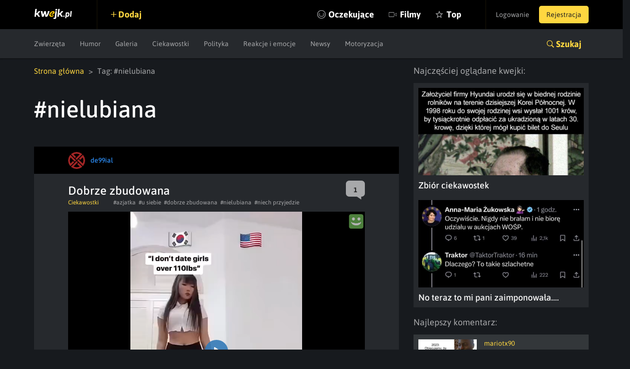

--- FILE ---
content_type: text/html; charset=UTF-8
request_url: https://kwejk.pl/tag/nielubiana
body_size: 7329
content:
<!DOCTYPE html>
<html lang="pl">
<head>
	<link rel="manifest" href="https://kwejk.pl/manifest.json">
	<meta charset="utf-8">
	<meta name="robots" content="index, follow"/>
	<meta id="csrf-token" name="csrf-token" content="Smuot29fKBtiTqJqJjcO9OEnJ2LIzWxzzKBM96ng">
	<meta http-equiv="X-UA-Compatible" content="IE=edge">
	<meta name="viewport" content="width=device-width, initial-scale=1.0, maximum-scale=1.0, user-scalable=no"/>
	<meta name="description" content="Najlepsze memy, śmieszne filmiki, gify i wiele więcej z tagu #Nielubiana. Codziennie dostarczamy najświeższy sort memów na viralowe tematy z obecnych wydarzeń."/>
	<meta name="theme-color" content="#000000"/>
	<link rel="shortcut icon" href="https://kwejk.pl/favicon.ico" type="image/x-icon"/>
			<link rel="alternate" media="only screen and (max-width: 768px)" href="https://m.kwejk.pl/tag/nielubiana"/>
	
	        
            <link rel="canonical" href="https://kwejk.pl/tag/nielubiana"/>
    

	<title>Nielubiana - Najlepsze memy, zdjęcia, gify i obrazki - KWEJK.pl</title>

	<meta property="fb:app_id" content="565589606823878"/>
	<meta property="fb:admins" content="100000976381162"/>
	<meta property="fb:pages" content="112414205500049"/>
	<meta property="og:site_name" content="KWEJK.pl">

	<meta name="twitter:card" content="summary"/>
	<meta name="twitter:site" content="https://kwejk.pl/tag/nielubiana"/>
	<meta name="twitter:title" content="Nielubiana - Najlepsze memy, zdjęcia, gify i obrazki" />
	<meta name="twitter:description" content="Najlepsze memy, śmieszne filmiki, gify i wiele więcej z tagu #Nielubiana. Codziennie dostarczamy najświeższy sort memów na viralowe tematy z obecnych wydarzeń." />
	<meta name="twitter:image" content="https://kwejk.pl/images/missing.png" />

			<meta property="og:title" content="Nielubiana - Najlepsze memy, zdjęcia, gify i obrazki" />
		<meta property="og:image" content="https://kwejk.pl/images/missing.png" />
		<meta property="og:description" content="Najlepsze memy, śmieszne filmiki, gify i wiele więcej z tagu #Nielubiana. Codziennie dostarczamy najświeższy sort memów na viralowe tematy z obecnych wydarzeń." />
		<meta property="og:url" content="https://kwejk.pl/tag/nielubiana"/>
		<meta property="og:type" content="website" />
	
	<meta name="p:domain_verify" content="a73c2c1ef84cc750ab9b9fca4023b990"/>
	<link rel="preload" href="https://kwejk.pl/css/app.css?id=40440fbc9538f997eaab" as="style">
	<link rel="preload" href="https://kwejk.pl/css/fonts.css?id=11c62c0bc45f156f7f8a" as="style">
	<link rel="preload" href="https://kwejk.pl/js/app.js?id=fbd05926f39b8156c58a" as="script" />

	<link href="https://kwejk.pl/css/app.css?id=40440fbc9538f997eaab" rel="stylesheet">
	<link href="https://kwejk.pl/css/fonts.css?id=11c62c0bc45f156f7f8a" rel="stylesheet">

	
					<script type="text/javascript">
                window.isSafe = false;
			</script>
		
		<script src="https://kwejk.pl/js/jq.min.js?id=2206af921ec87d4b8414" type="text/javascript"></script>
		<script type="text/javascript">
            Config.addConfig({
                'api.facebook_app_id': '565589606823878',
                'api.google_recaptcha': '6LeiqDAUAAAAAPKE18w_fXUMdgFLqVmCbZqdWyyF'
            });
		</script>

		<!--[if lt IE 9]>
		<script src="https://kwejk.pl/js/html5shiv.min.js?id=40bd440d29b3a9371b0c" async></script>
		<script src="https://kwejk.pl/js/respond.min.js?id=afc1984a3d17110449dc" async></script>    <![endif]-->
		<script type="text/javascript">
            Lang.setLocale("pl");
            window.socket = {
				enabled: true,
                port: 443,
                host: 'https://kwejk.pl',
                dir: '/socket/socket.io/socket.io.js'
            };
            window.cdn = {
                path: 'https://i1.kwejk.pl/k/'
            }
		</script>
				<!-- (C)2000-2013 Gemius SA - gemiusAudience / pp.kwejk / podstrony -->
	<script type="text/javascript">
        <!--//--><![CDATA[//><!--
        var pp_gemius_identifier = 'zNE6SDR7y9ayG48fDz9ClLRH.q4y_69TnsZQ._CLOC7.G7';
        // lines below shouldn't be edited
        function gemius_pending(i) { window[i] = window[i] || function() {var x = window[i+'_pdata'] = window[i+'_pdata'] || []; x[x.length]=arguments;};};
        gemius_pending('gemius_hit'); gemius_pending('gemius_event'); gemius_pending('pp_gemius_hit'); gemius_pending('pp_gemius_event');
        (function(d,t) {try {var gt=d.createElement(t),s=d.getElementsByTagName(t)[0],l='http'+((location.protocol=='https:')?'s':''); gt.setAttribute('async','async');
            gt.setAttribute('defer','defer'); gt.src=l+'://gapl.hit.gemius.pl/xgemius.js'; s.parentNode.insertBefore(gt,s);} catch (e) {}})(document,'script');
        //--><!]]>
	</script>
						<!-- Google Tag Manager -->
<noscript>
	<iframe src="//www.googletagmanager.com/ns.html?id=GTM-NN5RX8" height="0" width="0" style="display:none;visibility:hidden"></iframe>
</noscript>
<script>
    (function (w, d, s, l, i) {
        w[l] = w[l] || [];
        w[l].push({
            'gtm.start': new Date().getTime(), event: 'gtm.js'
        });
        var f = d.getElementsByTagName(s)[0],
            j = d.createElement(s), dl = l != 'dataLayer' ? '&l=' + l : '';
        j.async = true;
        j.src = '//www.googletagmanager.com/gtm.js?id=' + i + dl;
        f.parentNode.insertBefore(j, f);
    })(window, document, 'script', 'dataLayer', 'GTM-NN5RX8');
</script>
<!-- End Google Tag Manager -->

<!-- Google tag (gtag.js) -->
<script async src="https://www.googletagmanager.com/gtag/js?id=G-2LWDW83GJW"></script>
<script>
	window.dataLayer = window.dataLayer || [];
	function gtag(){dataLayer.push(arguments);}
	gtag('js', new Date());

	gtag('config', 'G-2LWDW83GJW');
</script>
										<script src="https://btloader.com/tag?o=5194763873026048&upapi=true" async></script>
		
		</head>
<body class="not-logged-in">
<div id="fb-root"></div>
<header id="header">
    <nav class="navbar">
        <div class="container-fluid">
            <div class="navbar-header">
                <button id="hamburger" type="button" class="navbar-toggle collapsed" data-toggle="collapse" data-target="#navbar" aria-expanded="false" aria-controls="navbar">
                    <span class="sr-only">Toggle navigation</span> <span class="icon-bar"></span>
                    <span class="icon-bar"></span> <span class="icon-bar"></span>
                </button>
                <a class="navbar-brand" href="https://kwejk.pl"> <span></span> </a>
            </div>
            <user-menu v-if="auth_resolved"></user-menu>
            <div id="navbar" class="collapse navbar-collapse">
                <div class="elements">
                    <a  data-toggle="modal" data-target="#login"  class="add">Dodaj</a>
                    
                                            
                    
                    <ul class="nav navbar-nav">
                        <li class="seek">
                            <a href="#" @click.prevent="showSearch">Szukaj</a>
                        </li>
                                                <li class="await  nomobile">
                            <a href="https://kwejk.pl/oczekujace">Oczekujące</a>
                        </li>
                        <li class="movies ">
                            <a href="https://kwejk.pl/filmy">Filmy</a>
                        </li>
                        <li class="top  nomobile">
                            <a href="https://kwejk.pl/top/tydzien">Top</a>
                        </li>
                        <li class="categories">
                            <a href="#" id="mobile-categories-trigger">Kategorie</a>
                            <ul id="mobile-categories-wrapper">
                                                                    <li class="">
                                        <a href="https://kwejk.pl/kategoria/zwierzeta">Zwierzęta</a>
                                    </li>
                                                                    <li class="">
                                        <a href="https://kwejk.pl/kategoria/humor">Humor</a>
                                    </li>
                                                                    <li class="">
                                        <a href="https://kwejk.pl/kategoria/filmiki">Filmiki</a>
                                    </li>
                                                                    <li class="">
                                        <a href="https://kwejk.pl/kategoria/meme">Meme</a>
                                    </li>
                                                                    <li class="">
                                        <a href="https://kwejk.pl/kategoria/komiksy">Komiksy</a>
                                    </li>
                                                                    <li class="">
                                        <a href="https://kwejk.pl/kategoria/galeria">Galeria</a>
                                    </li>
                                                                    <li class="">
                                        <a href="https://kwejk.pl/kategoria/ciekawostki">Ciekawostki</a>
                                    </li>
                                                                    <li class="">
                                        <a href="https://kwejk.pl/kategoria/gif">GIF</a>
                                    </li>
                                                                    <li class="">
                                        <a href="https://kwejk.pl/kategoria/gry">Gry</a>
                                    </li>
                                                                    <li class="">
                                        <a href="https://kwejk.pl/kategoria/internet">Internet</a>
                                    </li>
                                                                    <li class="">
                                        <a href="https://kwejk.pl/kategoria/jedzenie-i-picie">Jedzenie i picie</a>
                                    </li>
                                                                    <li class="">
                                        <a href="https://kwejk.pl/kategoria/kreskowki-i-anime">Kreskówki i anime</a>
                                    </li>
                                                                    <li class="">
                                        <a href="https://kwejk.pl/kategoria/polityka">Polityka</a>
                                    </li>
                                                                    <li class="">
                                        <a href="https://kwejk.pl/kategoria/relatable">Relatable</a>
                                    </li>
                                                                    <li class="">
                                        <a href="https://kwejk.pl/kategoria/sport">Sport</a>
                                    </li>
                                                                    <li class="">
                                        <a href="https://kwejk.pl/kategoria/popkultura">Popkultura</a>
                                    </li>
                                                                    <li class="">
                                        <a href="https://kwejk.pl/kategoria/historyczne">Historyczne</a>
                                    </li>
                                                                    <li class="">
                                        <a href="https://kwejk.pl/kategoria/wtf">WTF</a>
                                    </li>
                                                                    <li class="">
                                        <a href="https://kwejk.pl/kategoria/reakcje-i-emocje">Reakcje i emocje</a>
                                    </li>
                                                                    <li class="">
                                        <a href="https://kwejk.pl/kategoria/koty">Koty</a>
                                    </li>
                                                                    <li class="">
                                        <a href="https://kwejk.pl/kategoria/wojna">Wojna</a>
                                    </li>
                                                                    <li class="">
                                        <a href="https://kwejk.pl/kategoria/film-i-muzyka">Film i Muzyka</a>
                                    </li>
                                                                    <li class="">
                                        <a href="https://kwejk.pl/kategoria/sztuka-i-natura">Sztuka i natura</a>
                                    </li>
                                                                    <li class="">
                                        <a href="https://kwejk.pl/kategoria/plotki">Plotki</a>
                                    </li>
                                                                    <li class="">
                                        <a href="https://kwejk.pl/kategoria/newsy">Newsy</a>
                                    </li>
                                                                    <li class="">
                                        <a href="https://kwejk.pl/kategoria/motoryzacja">Motoryzacja</a>
                                    </li>
                                                                    <li class="">
                                        <a href="https://kwejk.pl/kategoria/psy">Psy</a>
                                    </li>
                                                            </ul>
                        </li>
                    </ul>
                </div>
            </div>
        </div>

            </nav>

                        <div class="submenu">
	<div class="container-fluid">
		<div class="row">
			<div class="col-xs-12">
				<ul class="category-menu">
																		<li class="">
								<a href="https://kwejk.pl/kategoria/zwierzeta">Zwierzęta</a>
							</li>
																								<li class="">
								<a href="https://kwejk.pl/kategoria/humor">Humor</a>
							</li>
																																																									<li class="">
								<a href="https://kwejk.pl/kategoria/galeria">Galeria</a>
							</li>
																								<li class="">
								<a href="https://kwejk.pl/kategoria/ciekawostki">Ciekawostki</a>
							</li>
																																																																															<li class="">
								<a href="https://kwejk.pl/kategoria/polityka">Polityka</a>
							</li>
																																																																															<li class="">
								<a href="https://kwejk.pl/kategoria/reakcje-i-emocje">Reakcje i emocje</a>
							</li>
																																																																															<li class="">
								<a href="https://kwejk.pl/kategoria/newsy">Newsy</a>
							</li>
																								<li class="">
								<a href="https://kwejk.pl/kategoria/motoryzacja">Motoryzacja</a>
							</li>
																										</ul>

				
				<slick v-cloak v-if="is_mobile_width" :options="slickOptions">
					<a  data-toggle="modal" data-target="#login"  class="add">Dodaj</a>
					<a href="https://kwejk.pl/oczekujace">Oczekujące</a>
					<a href="https://kwejk.pl/top/tydzien">Top</a>
				</slick>

				<a class="search-link collapsed" role="button" data-toggle="collapse" href="#search" aria-expanded="false" aria-controls="search">Szukaj</a>
			</div>
		</div>
	</div>
</div>
<section id="search" class="search collapse">
    <div class="container-fluid">
        <div class="row">
            <div class="block block-top col-xs-12 col-sm-8">
                <span class="search-close" @click.prevent="closeSearch"></span>
                <search-form></search-form>
            </div>
        </div>
        <div class="row">
            <div class="block block-categories col-xs-12 col-sm-8">
                <p class="header">Kategorie</p>
                <ul class="columns">
                                            <li class="">
                            <a href="https://kwejk.pl/kategoria/zwierzeta">Zwierzęta</a></li>
                                            <li class="">
                            <a href="https://kwejk.pl/kategoria/humor">Humor</a></li>
                                            <li class="">
                            <a href="https://kwejk.pl/kategoria/filmiki">Filmiki</a></li>
                                            <li class="">
                            <a href="https://kwejk.pl/kategoria/meme">Meme</a></li>
                                            <li class="">
                            <a href="https://kwejk.pl/kategoria/komiksy">Komiksy</a></li>
                                            <li class="">
                            <a href="https://kwejk.pl/kategoria/galeria">Galeria</a></li>
                                            <li class="">
                            <a href="https://kwejk.pl/kategoria/ciekawostki">Ciekawostki</a></li>
                                            <li class="">
                            <a href="https://kwejk.pl/kategoria/gif">GIF</a></li>
                                            <li class="">
                            <a href="https://kwejk.pl/kategoria/gry">Gry</a></li>
                                            <li class="">
                            <a href="https://kwejk.pl/kategoria/internet">Internet</a></li>
                                            <li class="">
                            <a href="https://kwejk.pl/kategoria/jedzenie-i-picie">Jedzenie i picie</a></li>
                                            <li class="">
                            <a href="https://kwejk.pl/kategoria/kreskowki-i-anime">Kreskówki i anime</a></li>
                                            <li class="">
                            <a href="https://kwejk.pl/kategoria/polityka">Polityka</a></li>
                                            <li class="">
                            <a href="https://kwejk.pl/kategoria/relatable">Relatable</a></li>
                                            <li class="">
                            <a href="https://kwejk.pl/kategoria/sport">Sport</a></li>
                                            <li class="">
                            <a href="https://kwejk.pl/kategoria/popkultura">Popkultura</a></li>
                                            <li class="">
                            <a href="https://kwejk.pl/kategoria/historyczne">Historyczne</a></li>
                                            <li class="">
                            <a href="https://kwejk.pl/kategoria/wtf">WTF</a></li>
                                            <li class="">
                            <a href="https://kwejk.pl/kategoria/reakcje-i-emocje">Reakcje i emocje</a></li>
                                            <li class="">
                            <a href="https://kwejk.pl/kategoria/koty">Koty</a></li>
                                            <li class="">
                            <a href="https://kwejk.pl/kategoria/wojna">Wojna</a></li>
                                            <li class="">
                            <a href="https://kwejk.pl/kategoria/film-i-muzyka">Film i Muzyka</a></li>
                                            <li class="">
                            <a href="https://kwejk.pl/kategoria/sztuka-i-natura">Sztuka i natura</a></li>
                                            <li class="">
                            <a href="https://kwejk.pl/kategoria/plotki">Plotki</a></li>
                                            <li class="">
                            <a href="https://kwejk.pl/kategoria/newsy">Newsy</a></li>
                                            <li class="">
                            <a href="https://kwejk.pl/kategoria/motoryzacja">Motoryzacja</a></li>
                                            <li class="">
                            <a href="https://kwejk.pl/kategoria/psy">Psy</a></li>
                                    </ul>
            </div>
            <div class="block block-popular col-xs-12 col-sm-4">
                <p class="header">Popularne</p>
                <ul class="column">
                                                                        <li class="">
                                <a href="https://kwejk.pl/kategoria/zwierzeta">Zwierzęta</a></li>
                                                                                                <li class="">
                                <a href="https://kwejk.pl/kategoria/humor">Humor</a></li>
                                                                                                                                            <li class="">
                                <a href="https://kwejk.pl/kategoria/meme">Meme</a></li>
                                                                                                                                                                                        <li class="">
                                <a href="https://kwejk.pl/kategoria/ciekawostki">Ciekawostki</a></li>
                                                                                                                                                                                                                                                                                <li class="">
                                <a href="https://kwejk.pl/kategoria/kreskowki-i-anime">Kreskówki i anime</a></li>
                                                                                                <li class="">
                                <a href="https://kwejk.pl/kategoria/polityka">Polityka</a></li>
                                                                                                                                                                                                                                                                                                                            <li class="">
                                <a href="https://kwejk.pl/kategoria/reakcje-i-emocje">Reakcje i emocje</a></li>
                                                                                                <li class="">
                                <a href="https://kwejk.pl/kategoria/koty">Koty</a></li>
                                                                                                                                            <li class="">
                                <a href="https://kwejk.pl/kategoria/film-i-muzyka">Film i Muzyka</a></li>
                                                                                                <li class="">
                                <a href="https://kwejk.pl/kategoria/sztuka-i-natura">Sztuka i natura</a></li>
                                                                                                                                            <li class="">
                                <a href="https://kwejk.pl/kategoria/newsy">Newsy</a></li>
                                                                                                <li class="">
                                <a href="https://kwejk.pl/kategoria/motoryzacja">Motoryzacja</a></li>
                                                                                                        </ul>
            </div>
        </div>
    </div>
</section>            
    <message v-if="messageData.show" :type="messageData.type" :message="messageData.message" :fade="messageData.fade" :id="messageData.id"></message>
    <adb-board v-if="!is_mobile" :status="true"></adb-board>
</header>

    <main>
        
        
        <div class="container-fluid">
            <div class="row">
                
                <div class="col-sm-8 col-xs-12">

                    <ul class="breadcrumbs">
					<li>
									<a href="https://kwejk.pl">Strona główna</a>
							</li>
					<li>
									Tag: #nielubiana
							</li>
			</ul>

                    <div class="tags flex ">
                        <h1>#nielubiana</h1>
                        <div id="tag-element" v-cloak data-id="267417" data-is-blacklisted="false" data-is-watched="false">
                            <a v-if="is_logged" v-watch-element="{type:'tag', id: id}" :class="{active : is_watched}" class="btn ion-ios-eye btn-follow">Obserwuj</a>
                            							    <a v-if="is_logged" v-blacklist-element="{type:'tag', id: id}" :class="{active : is_blacklisted}" class="btn ion-minus btn-follow" style="padding-left: 36px;"></a>
                            						</div>
                    </div>

                                            
                        <div class="media-element-wrapper" data-bottom-margin="30"
	 data-other-parts-height="245"
	 data-height="995">
	<div class="media-element" data-height="750"
		 data-id="4052574" data-user-id="14576"
		 data-is-favorite="false"
		 data-comments-count="1" data-vote-up="15"
		 data-vote-down="24" data-full="false"
		 data-gallery="false" data-pv="false"
		 data-user-is-watching="false"
		 data-show-comments="false"
		 data-gallery-initial-slide="0"
		 data-image="https://i1.kwejk.pl/k/obrazki/2024/05/A1AdADlkGgQMo3ER.jpg"
		 data-with-footer="false">
		<div class="box fav jwplayer "
			 :class="{ best: is_favorite, 'long-image': is_to_long }">

			<div class="user-bar">
				<div class="content">
					<template v-if="is_favorite && !is_mobile">
						<a class="fav oval ion-android-star" dusk="is-favorite" @click.prevent="favorite()"></a>
					</template>
																		<a href="https://kwejk.pl/uzytkownik/de99ial" class="user">
	<span class="avatar">
		<img src="https://i1.kwejk.pl/k/users/14576/small/gXYbkex2Cq4HiVJC.png" width="35" height="35" alt="">
	</span>
	<span class="name" style="color:#2d8ff9">de99ial</span>
</a>
						
											
					<a v-if="is_logged && user_id && can_action" :class="{ active : is_logged && is_watching }"
					   class="icon-view ion-ios-eye" v-watch-element="{type:'user', id: user_id}"></a>
											<a v-if="is_logged && user_id && can_action" :class="{ active : is_logged && is_blacklisted }"
						   class="icon-view ion-minus" v-blacklist-element="{type:'user', id: user_id}"></a>
					
					
				</div>
			</div>

			<div class="content">
				<h2>
											<a dusk="media-title-selector" href="https://kwejk.pl/obrazek/4052574/dobrze-zbudowana.html">
							Dobrze zbudowana

							
														</a>
									</h2>
									<a href="https://kwejk.pl/obrazek/4052574/dobrze-zbudowana.html" :class="comments_color" class="counter ion-chatbox">
						<span>1</span> </a>
								<div class="toolbar">
											<a href="https://kwejk.pl/kategoria/ciekawostki" class="category">Ciekawostki</a>
										<div class="tag-list">
													<a href="https://kwejk.pl/tag/azjatka">#azjatka</a>
													<a href="https://kwejk.pl/tag/u-siebie">#u siebie</a>
													<a href="https://kwejk.pl/tag/dobrze-zbudowana">#dobrze zbudowana</a>
													<a href="https://kwejk.pl/tag/nielubiana">#nielubiana</a>
													<a href="https://kwejk.pl/tag/niech-przyjedzie">#niech przyjedzie</a>
											</div>
				</div>
			</div>

			<div class="figure-holder">
				<figure class="figure">
					<img class="video-player-badge" src="https://kwejk.pl/images/video-age-0.png" />
<player v-once
	class="video-player-box"
	ref="video-player-4052574"
	source="https://i1.kwejk.pl/k/videos/gBE1TWIAg0r8tkfG4RPasW9M5TPT8sGJ.mp4"
	poster="https://i1.kwejk.pl/k/obrazki/2024/05/A1AdADlkGgQMo3ER.jpg"
	:options="{autoplay:false, controls: true, loop:false, muted: false}">

</player>
					
				</figure>
											</div>

			
			

			<template v-if="!edit">
				<div class="actions">
					<div class="votes">
						<template v-if="!is_voted()">
							<span @click.prevent="vote('up')" dusk="vote-up" data-action="vote" data-type="up"
								  data-prefix="media" class="ion-plus-round vote btn-action"></span>
							<span @click.prevent="vote('down')" dusk="vote-down" data-action="vote" data-type="down"
								  data-prefix="media" class="ion-minus-round vote btn-action"></span>
						</template>
						<span v-else class="vote btn-action"
							  :class="{'ion-plus-round' : score > 0, 'ion-minus-round' : score < 0, 'ion-empty': score == 0}"><span
									v-text="(score < 0 ? score * -1 : score)" dusk="vote-score"></span></span>
						<div class="admin-score">
							<span v-text="vote_up"></span> <span>/</span> <span v-text="vote_down"></span>
						</div>
					</div>
					<div class="facebook">
						<a v-if="is_logged" href="#" dusk="media-favorite" @click.prevent="favorite()"
						   class="ion-android-star fav btn-action">fav</a>
						<div class="shares">
							<i class="icon ion-android-share"></i>
							<div class="socials">
								<div class="shareon" data-url="https://kwejk.pl/zobacz/4052574/dobrze-zbudowana.html">
									<a class="copy-url"><span>Kopiuj link</span></a>
									<a class="whatsapp"><span>Whatsapp</span></a>
									<a class="telegram"><span>Telegram</span></a>
									<a class="facebook"><span>Facebook</span></a>
								</div>
							</div>
						</div>
					</div>

				</div>

				
				
				
				<div class="clearfix"></div>

				
				
				<div class="clearfix"></div>

				<div class="comments" v-if="comments.length > 0">
	<p class="best-comment ion-ribbon-a">Najlepsze komentarze:</p>
	<ul class="comment-list marked">
		<comment-marked :key="'comment-'+comment.id" v-for="comment in comments" :comment_data="comment"></comment-marked>
	</ul>
</div>
				
				<comments v-if="show_comments" :id="id" @loaded="commentsLoaded"></comments>
			</template>

			<edit v-if="edit" :id="id" @saved="edit=false"></edit>

		</div>

	</div>
	
				
	</div>
                                            
                        <div class="media-element-wrapper" data-bottom-margin="30"
	 data-other-parts-height="245"
	 data-height="458">
	<div class="media-element" data-height="458"
		 data-id="3994927" data-user-id="938291"
		 data-is-favorite="false"
		 data-comments-count="0" data-vote-up="51"
		 data-vote-down="9" data-full="false"
		 data-gallery="false" data-pv="false"
		 data-user-is-watching="false"
		 data-show-comments="false"
		 data-gallery-initial-slide="0"
		 data-image="https://i1.kwejk.pl/k/obrazki/2023/08/w6X8vnMg2KOvgNrv.jpg"
		 data-with-footer="false">
		<div class="box fav picture "
			 :class="{ best: is_favorite, 'long-image': is_to_long }">

			<div class="user-bar">
				<div class="content">
					<template v-if="is_favorite && !is_mobile">
						<a class="fav oval ion-android-star" dusk="is-favorite" @click.prevent="favorite()"></a>
					</template>
																		<a href="https://kwejk.pl/uzytkownik/pjuropurz" class="user">
	<span class="avatar">
		<img src="https://i1.kwejk.pl/k/users/938291/small/n86biDvKIKviwefa.jpg" width="35" height="35" alt="">
	</span>
	<span class="name" style="color:#6eff40">pjuropurz</span>
</a>
						
											
					<a v-if="is_logged && user_id && can_action" :class="{ active : is_logged && is_watching }"
					   class="icon-view ion-ios-eye" v-watch-element="{type:'user', id: user_id}"></a>
											<a v-if="is_logged && user_id && can_action" :class="{ active : is_logged && is_blacklisted }"
						   class="icon-view ion-minus" v-blacklist-element="{type:'user', id: user_id}"></a>
					
					
				</div>
			</div>

			<div class="content">
				<h2>
											<a dusk="media-title-selector" href="https://kwejk.pl/obrazek/3994927/to-nie-wrazenie-200-zl-prosze-a-nie-czekaj.html">
							To nie wrażenie. 200 zł proszę. A nie czekaj...

							
														</a>
									</h2>
									<a href="https://kwejk.pl/obrazek/3994927/to-nie-wrazenie-200-zl-prosze-a-nie-czekaj.html" :class="comments_color" class="counter ion-chatbox">
						<span>0</span> </a>
								<div class="toolbar">
											<a href="https://kwejk.pl/kategoria/komiksy" class="category">Komiksy</a>
										<div class="tag-list">
													<a href="https://kwejk.pl/tag/osa">#osa</a>
													<a href="https://kwejk.pl/tag/ptaszekstaszek">#ptaszekstaszek</a>
													<a href="https://kwejk.pl/tag/nielubiana">#nielubiana</a>
											</div>
				</div>
			</div>

			<div class="figure-holder">
				<figure class="figure">
					<a href="https://kwejk.pl/obrazek/3994927/to-nie-wrazenie-200-zl-prosze-a-nie-czekaj.html" >	<img  width="610" height="458"  class="full-image" v-show="loaded" :style="{ 'margin-bottom' : calculate_margin }" @load="imageLoaded" src="https://i1.kwejk.pl/k/obrazki/2023/08/w6X8vnMg2KOvgNrv.jpg" alt="To nie wrażenie. 200 zł proszę. A nie czekaj..."/>
	<button @click.prevent="showLongImage" class="ion-code-working">Obrazek zwinięty, kliknij aby rozwinąć</button>
</a>					
				</figure>
											</div>

			
			

			<template v-if="!edit">
				<div class="actions">
					<div class="votes">
						<template v-if="!is_voted()">
							<span @click.prevent="vote('up')" dusk="vote-up" data-action="vote" data-type="up"
								  data-prefix="media" class="ion-plus-round vote btn-action"></span>
							<span @click.prevent="vote('down')" dusk="vote-down" data-action="vote" data-type="down"
								  data-prefix="media" class="ion-minus-round vote btn-action"></span>
						</template>
						<span v-else class="vote btn-action"
							  :class="{'ion-plus-round' : score > 0, 'ion-minus-round' : score < 0, 'ion-empty': score == 0}"><span
									v-text="(score < 0 ? score * -1 : score)" dusk="vote-score"></span></span>
						<div class="admin-score">
							<span v-text="vote_up"></span> <span>/</span> <span v-text="vote_down"></span>
						</div>
					</div>
					<div class="facebook">
						<a v-if="is_logged" href="#" dusk="media-favorite" @click.prevent="favorite()"
						   class="ion-android-star fav btn-action">fav</a>
						<div class="shares">
							<i class="icon ion-android-share"></i>
							<div class="socials">
								<div class="shareon" data-url="https://kwejk.pl/zobacz/3994927/to-nie-wrazenie-200-zl-prosze-a-nie-czekaj.html">
									<a class="copy-url"><span>Kopiuj link</span></a>
									<a class="whatsapp"><span>Whatsapp</span></a>
									<a class="telegram"><span>Telegram</span></a>
									<a class="facebook"><span>Facebook</span></a>
								</div>
							</div>
						</div>
					</div>

				</div>

				
				
				
				<div class="clearfix"></div>

				
				
				<div class="clearfix"></div>

				<div class="comments" v-if="comments.length > 0">
	<p class="best-comment ion-ribbon-a">Najlepsze komentarze:</p>
	<ul class="comment-list marked">
		<comment-marked :key="'comment-'+comment.id" v-for="comment in comments" :comment_data="comment"></comment-marked>
	</ul>
</div>
				
				<comments v-if="show_comments" :id="id" @loaded="commentsLoaded"></comments>
			</template>

			<edit v-if="edit" :id="id" @saved="edit=false"></edit>

		</div>

	</div>
	
				
	</div>
                                            
                        <div class="media-element-wrapper" data-bottom-margin="30"
	 data-other-parts-height="245"
	 data-height="599">
	<div class="media-element" data-height="599"
		 data-id="3931214" data-user-id="14576"
		 data-is-favorite="false"
		 data-comments-count="1" data-vote-up="35"
		 data-vote-down="8" data-full="false"
		 data-gallery="false" data-pv="false"
		 data-user-is-watching="false"
		 data-show-comments="false"
		 data-gallery-initial-slide="0"
		 data-image="https://i1.kwejk.pl/k/obrazki/2022/10/swot081RtquUMDbq.jpg"
		 data-with-footer="false">
		<div class="box fav picture "
			 :class="{ best: is_favorite, 'long-image': is_to_long }">

			<div class="user-bar">
				<div class="content">
					<template v-if="is_favorite && !is_mobile">
						<a class="fav oval ion-android-star" dusk="is-favorite" @click.prevent="favorite()"></a>
					</template>
																		<a href="https://kwejk.pl/uzytkownik/de99ial" class="user">
	<span class="avatar">
		<img src="https://i1.kwejk.pl/k/users/14576/small/gXYbkex2Cq4HiVJC.png" width="35" height="35" alt="">
	</span>
	<span class="name" style="color:#2d8ff9">de99ial</span>
</a>
						
											
					<a v-if="is_logged && user_id && can_action" :class="{ active : is_logged && is_watching }"
					   class="icon-view ion-ios-eye" v-watch-element="{type:'user', id: user_id}"></a>
											<a v-if="is_logged && user_id && can_action" :class="{ active : is_logged && is_blacklisted }"
						   class="icon-view ion-minus" v-blacklist-element="{type:'user', id: user_id}"></a>
					
					
				</div>
			</div>

			<div class="content">
				<h2>
											<a dusk="media-title-selector" href="https://kwejk.pl/obrazek/3931214/prawda-w-oczy-kole.html">
							Prawda w oczy kole.

							
														</a>
									</h2>
									<a href="https://kwejk.pl/obrazek/3931214/prawda-w-oczy-kole.html" :class="comments_color" class="counter ion-chatbox">
						<span>1</span> </a>
								<div class="toolbar">
											<a href="https://kwejk.pl/kategoria/ciekawostki" class="category">Ciekawostki</a>
										<div class="tag-list">
													<a href="https://kwejk.pl/tag/w-oczy-kole">#w oczy kole</a>
													<a href="https://kwejk.pl/tag/trudna-do-przelkniecia">#trudna do przełknięcia</a>
													<a href="https://kwejk.pl/tag/za-prawde-ludzie-zabijaja">#za prawdę ludzie zabijają</a>
													<a href="https://kwejk.pl/tag/niewygodna">#niewygodna</a>
													<a href="https://kwejk.pl/tag/nielubiana">#nielubiana</a>
											</div>
				</div>
			</div>

			<div class="figure-holder">
				<figure class="figure">
					<a href="https://kwejk.pl/obrazek/3931214/prawda-w-oczy-kole.html" >	<img  width="610" height="599"  class="full-image" v-show="loaded" :style="{ 'margin-bottom' : calculate_margin }" @load="imageLoaded" src="https://i1.kwejk.pl/k/obrazki/2022/10/swot081RtquUMDbq.jpg" alt="Prawda w oczy kole."/>
	<button @click.prevent="showLongImage" class="ion-code-working">Obrazek zwinięty, kliknij aby rozwinąć</button>
</a>					
				</figure>
											</div>

			
			

			<template v-if="!edit">
				<div class="actions">
					<div class="votes">
						<template v-if="!is_voted()">
							<span @click.prevent="vote('up')" dusk="vote-up" data-action="vote" data-type="up"
								  data-prefix="media" class="ion-plus-round vote btn-action"></span>
							<span @click.prevent="vote('down')" dusk="vote-down" data-action="vote" data-type="down"
								  data-prefix="media" class="ion-minus-round vote btn-action"></span>
						</template>
						<span v-else class="vote btn-action"
							  :class="{'ion-plus-round' : score > 0, 'ion-minus-round' : score < 0, 'ion-empty': score == 0}"><span
									v-text="(score < 0 ? score * -1 : score)" dusk="vote-score"></span></span>
						<div class="admin-score">
							<span v-text="vote_up"></span> <span>/</span> <span v-text="vote_down"></span>
						</div>
					</div>
					<div class="facebook">
						<a v-if="is_logged" href="#" dusk="media-favorite" @click.prevent="favorite()"
						   class="ion-android-star fav btn-action">fav</a>
						<div class="shares">
							<i class="icon ion-android-share"></i>
							<div class="socials">
								<div class="shareon" data-url="https://kwejk.pl/zobacz/3931214/prawda-w-oczy-kole.html">
									<a class="copy-url"><span>Kopiuj link</span></a>
									<a class="whatsapp"><span>Whatsapp</span></a>
									<a class="telegram"><span>Telegram</span></a>
									<a class="facebook"><span>Facebook</span></a>
								</div>
							</div>
						</div>
					</div>

				</div>

				
				
				
				<div class="clearfix"></div>

				
				
				<div class="clearfix"></div>

				<div class="comments" v-if="comments.length > 0">
	<p class="best-comment ion-ribbon-a">Najlepsze komentarze:</p>
	<ul class="comment-list marked">
		<comment-marked :key="'comment-'+comment.id" v-for="comment in comments" :comment_data="comment"></comment-marked>
	</ul>
</div>
				
				<comments v-if="show_comments" :id="id" @loaded="commentsLoaded"></comments>
			</template>

			<edit v-if="edit" :id="id" @saved="edit=false"></edit>

		</div>

	</div>
	
				
	</div>
                    
                    
                                        
                </div>
                                    <div class="col-sm-4 col-xs-12 hidden-xs">
                        
                        
                        <div class="best best-mems" id="best-mems">
		<h3>Najczęściej oglądane kwejki:</h3>
		<ul>
							<li data-id="4175064">
					<a href="https://kwejk.pl/przegladaj/4175064/0/zbior-ciekawostek.html">
						<figure style="background-image:url(https://i1.kwejk.pl/k/obrazki/2026/01/T1SrSHBWnlgRnpBt_mobile2.jpg);"></figure>
						<h4>Zbiór ciekawostek</h4>
					</a>
					
									</li>
							<li data-id="4175567">
					<a href="https://kwejk.pl/obrazek/4175567/no-teraz-to-mi-pani-zaimponowala.html">
						<figure style="background-image:url(https://i1.kwejk.pl/k/obrazki/2026/01/WClk4Z7FTRjFKTsj_mobile2.jpg);"></figure>
						<h4>No teraz to mi pani zaimponowała....</h4>
					</a>
					
									</li>
					</ul>
	</div>
                        <div class="best best-comments">
        <h3>Najlepszy komentarz:</h3>
        <ul class="comment-list">
                            <li>
                    <a href="https://kwejk.pl/obrazek/4176032/coz-szkodzi-obiecac.html#komentarz-12158156">
                                                    <div class="thumb">
                                <img src="https://i1.kwejk.pl/k/obrazki/2026/01/jVjGML78V4CFyeW8_mobile.jpg" alt="mariotx90"/>
                            </div>
                                                                            <span class="name">mariotx90</span>
                                                <p>@diegox6 1. Brak odpowiedniego wyposażenia i zaplecza medycznego.
2.Brak ciągłości opieki i zespołu...</p>
                    </a>
                </li>
                    </ul>
    </div>
                        
                    </div>
                            </div>
        </div>
    </main>

<footer class="main">
		<div class="container-fluid">
			<div class="row">
				<div class="col-xs-12">
					<ul class="nav">
						<li><a href="https://kwejk.pl/kontakt">Kontakt</a></li>
						<li><a href="https://kwejk.pl/reklama" rel="nofollow">Reklama</a></li>
						<li><a href="https://kwejk.pl/regulamin" rel="nofollow">Regulamin</a></li>
						<li><a href="https://kwejk.pl/polityka-prywatnosci" rel="nofollow">Polityka plików cookies</a></li>
					</ul>
				</div>
			</div>
		</div>
	</footer>
	<div class="row">
		<div class="col-xs-12">
			<div class="footer-store-logos">
				<a href="https://apps.apple.com/us/app/kwejk-pl/id581237874" target="_blank" rel="nofollow"><img src="https://kwejk.pl/images/app-store.png" alt="App store" /></a>
				<a href="https://play.google.com/store/apps/details?id=pl.kwejk.android&hl=pl" target="_blank" rel="nofollow"><img src="https://kwejk.pl/images/google-play.png" alt="App store" /></a>
			</div>
		</div>
	</div>
		<script>window.jsvars = window.jsvars || {};jsvars.comments = {"4052574":[],"3994927":[],"3931214":[]};</script>
<div id="common" v-cloak>
    <login v-if="!is_logged"></login>
    <password v-if="!is_logged"></password>
    <register-a dusk="register-a-component" v-if="!is_logged"></register-a>
    <register-b dusk="register-b-component" v-if="!is_logged"></register-b>
    <report></report>
    <first-screen-users v-if="show_first_screen_users"></first-screen-users>
    <first-screen-tags v-if="show_first_screen_tags"></first-screen-tags>

    </div>
	<script src="https://kwejk.pl/js/app.js?id=fbd05926f39b8156c58a" type="text/javascript" async defer></script>
			
	<span style="display:none;">0.097775220870972</span>
</body>
</html>


--- FILE ---
content_type: text/html; charset=utf-8
request_url: https://www.google.com/recaptcha/api2/anchor?ar=1&k=6LeiqDAUAAAAAPKE18w_fXUMdgFLqVmCbZqdWyyF&co=aHR0cHM6Ly9rd2Vqay5wbDo0NDM.&hl=en&v=PoyoqOPhxBO7pBk68S4YbpHZ&size=normal&anchor-ms=20000&execute-ms=30000&cb=vczuuorgj4u3
body_size: 49532
content:
<!DOCTYPE HTML><html dir="ltr" lang="en"><head><meta http-equiv="Content-Type" content="text/html; charset=UTF-8">
<meta http-equiv="X-UA-Compatible" content="IE=edge">
<title>reCAPTCHA</title>
<style type="text/css">
/* cyrillic-ext */
@font-face {
  font-family: 'Roboto';
  font-style: normal;
  font-weight: 400;
  font-stretch: 100%;
  src: url(//fonts.gstatic.com/s/roboto/v48/KFO7CnqEu92Fr1ME7kSn66aGLdTylUAMa3GUBHMdazTgWw.woff2) format('woff2');
  unicode-range: U+0460-052F, U+1C80-1C8A, U+20B4, U+2DE0-2DFF, U+A640-A69F, U+FE2E-FE2F;
}
/* cyrillic */
@font-face {
  font-family: 'Roboto';
  font-style: normal;
  font-weight: 400;
  font-stretch: 100%;
  src: url(//fonts.gstatic.com/s/roboto/v48/KFO7CnqEu92Fr1ME7kSn66aGLdTylUAMa3iUBHMdazTgWw.woff2) format('woff2');
  unicode-range: U+0301, U+0400-045F, U+0490-0491, U+04B0-04B1, U+2116;
}
/* greek-ext */
@font-face {
  font-family: 'Roboto';
  font-style: normal;
  font-weight: 400;
  font-stretch: 100%;
  src: url(//fonts.gstatic.com/s/roboto/v48/KFO7CnqEu92Fr1ME7kSn66aGLdTylUAMa3CUBHMdazTgWw.woff2) format('woff2');
  unicode-range: U+1F00-1FFF;
}
/* greek */
@font-face {
  font-family: 'Roboto';
  font-style: normal;
  font-weight: 400;
  font-stretch: 100%;
  src: url(//fonts.gstatic.com/s/roboto/v48/KFO7CnqEu92Fr1ME7kSn66aGLdTylUAMa3-UBHMdazTgWw.woff2) format('woff2');
  unicode-range: U+0370-0377, U+037A-037F, U+0384-038A, U+038C, U+038E-03A1, U+03A3-03FF;
}
/* math */
@font-face {
  font-family: 'Roboto';
  font-style: normal;
  font-weight: 400;
  font-stretch: 100%;
  src: url(//fonts.gstatic.com/s/roboto/v48/KFO7CnqEu92Fr1ME7kSn66aGLdTylUAMawCUBHMdazTgWw.woff2) format('woff2');
  unicode-range: U+0302-0303, U+0305, U+0307-0308, U+0310, U+0312, U+0315, U+031A, U+0326-0327, U+032C, U+032F-0330, U+0332-0333, U+0338, U+033A, U+0346, U+034D, U+0391-03A1, U+03A3-03A9, U+03B1-03C9, U+03D1, U+03D5-03D6, U+03F0-03F1, U+03F4-03F5, U+2016-2017, U+2034-2038, U+203C, U+2040, U+2043, U+2047, U+2050, U+2057, U+205F, U+2070-2071, U+2074-208E, U+2090-209C, U+20D0-20DC, U+20E1, U+20E5-20EF, U+2100-2112, U+2114-2115, U+2117-2121, U+2123-214F, U+2190, U+2192, U+2194-21AE, U+21B0-21E5, U+21F1-21F2, U+21F4-2211, U+2213-2214, U+2216-22FF, U+2308-230B, U+2310, U+2319, U+231C-2321, U+2336-237A, U+237C, U+2395, U+239B-23B7, U+23D0, U+23DC-23E1, U+2474-2475, U+25AF, U+25B3, U+25B7, U+25BD, U+25C1, U+25CA, U+25CC, U+25FB, U+266D-266F, U+27C0-27FF, U+2900-2AFF, U+2B0E-2B11, U+2B30-2B4C, U+2BFE, U+3030, U+FF5B, U+FF5D, U+1D400-1D7FF, U+1EE00-1EEFF;
}
/* symbols */
@font-face {
  font-family: 'Roboto';
  font-style: normal;
  font-weight: 400;
  font-stretch: 100%;
  src: url(//fonts.gstatic.com/s/roboto/v48/KFO7CnqEu92Fr1ME7kSn66aGLdTylUAMaxKUBHMdazTgWw.woff2) format('woff2');
  unicode-range: U+0001-000C, U+000E-001F, U+007F-009F, U+20DD-20E0, U+20E2-20E4, U+2150-218F, U+2190, U+2192, U+2194-2199, U+21AF, U+21E6-21F0, U+21F3, U+2218-2219, U+2299, U+22C4-22C6, U+2300-243F, U+2440-244A, U+2460-24FF, U+25A0-27BF, U+2800-28FF, U+2921-2922, U+2981, U+29BF, U+29EB, U+2B00-2BFF, U+4DC0-4DFF, U+FFF9-FFFB, U+10140-1018E, U+10190-1019C, U+101A0, U+101D0-101FD, U+102E0-102FB, U+10E60-10E7E, U+1D2C0-1D2D3, U+1D2E0-1D37F, U+1F000-1F0FF, U+1F100-1F1AD, U+1F1E6-1F1FF, U+1F30D-1F30F, U+1F315, U+1F31C, U+1F31E, U+1F320-1F32C, U+1F336, U+1F378, U+1F37D, U+1F382, U+1F393-1F39F, U+1F3A7-1F3A8, U+1F3AC-1F3AF, U+1F3C2, U+1F3C4-1F3C6, U+1F3CA-1F3CE, U+1F3D4-1F3E0, U+1F3ED, U+1F3F1-1F3F3, U+1F3F5-1F3F7, U+1F408, U+1F415, U+1F41F, U+1F426, U+1F43F, U+1F441-1F442, U+1F444, U+1F446-1F449, U+1F44C-1F44E, U+1F453, U+1F46A, U+1F47D, U+1F4A3, U+1F4B0, U+1F4B3, U+1F4B9, U+1F4BB, U+1F4BF, U+1F4C8-1F4CB, U+1F4D6, U+1F4DA, U+1F4DF, U+1F4E3-1F4E6, U+1F4EA-1F4ED, U+1F4F7, U+1F4F9-1F4FB, U+1F4FD-1F4FE, U+1F503, U+1F507-1F50B, U+1F50D, U+1F512-1F513, U+1F53E-1F54A, U+1F54F-1F5FA, U+1F610, U+1F650-1F67F, U+1F687, U+1F68D, U+1F691, U+1F694, U+1F698, U+1F6AD, U+1F6B2, U+1F6B9-1F6BA, U+1F6BC, U+1F6C6-1F6CF, U+1F6D3-1F6D7, U+1F6E0-1F6EA, U+1F6F0-1F6F3, U+1F6F7-1F6FC, U+1F700-1F7FF, U+1F800-1F80B, U+1F810-1F847, U+1F850-1F859, U+1F860-1F887, U+1F890-1F8AD, U+1F8B0-1F8BB, U+1F8C0-1F8C1, U+1F900-1F90B, U+1F93B, U+1F946, U+1F984, U+1F996, U+1F9E9, U+1FA00-1FA6F, U+1FA70-1FA7C, U+1FA80-1FA89, U+1FA8F-1FAC6, U+1FACE-1FADC, U+1FADF-1FAE9, U+1FAF0-1FAF8, U+1FB00-1FBFF;
}
/* vietnamese */
@font-face {
  font-family: 'Roboto';
  font-style: normal;
  font-weight: 400;
  font-stretch: 100%;
  src: url(//fonts.gstatic.com/s/roboto/v48/KFO7CnqEu92Fr1ME7kSn66aGLdTylUAMa3OUBHMdazTgWw.woff2) format('woff2');
  unicode-range: U+0102-0103, U+0110-0111, U+0128-0129, U+0168-0169, U+01A0-01A1, U+01AF-01B0, U+0300-0301, U+0303-0304, U+0308-0309, U+0323, U+0329, U+1EA0-1EF9, U+20AB;
}
/* latin-ext */
@font-face {
  font-family: 'Roboto';
  font-style: normal;
  font-weight: 400;
  font-stretch: 100%;
  src: url(//fonts.gstatic.com/s/roboto/v48/KFO7CnqEu92Fr1ME7kSn66aGLdTylUAMa3KUBHMdazTgWw.woff2) format('woff2');
  unicode-range: U+0100-02BA, U+02BD-02C5, U+02C7-02CC, U+02CE-02D7, U+02DD-02FF, U+0304, U+0308, U+0329, U+1D00-1DBF, U+1E00-1E9F, U+1EF2-1EFF, U+2020, U+20A0-20AB, U+20AD-20C0, U+2113, U+2C60-2C7F, U+A720-A7FF;
}
/* latin */
@font-face {
  font-family: 'Roboto';
  font-style: normal;
  font-weight: 400;
  font-stretch: 100%;
  src: url(//fonts.gstatic.com/s/roboto/v48/KFO7CnqEu92Fr1ME7kSn66aGLdTylUAMa3yUBHMdazQ.woff2) format('woff2');
  unicode-range: U+0000-00FF, U+0131, U+0152-0153, U+02BB-02BC, U+02C6, U+02DA, U+02DC, U+0304, U+0308, U+0329, U+2000-206F, U+20AC, U+2122, U+2191, U+2193, U+2212, U+2215, U+FEFF, U+FFFD;
}
/* cyrillic-ext */
@font-face {
  font-family: 'Roboto';
  font-style: normal;
  font-weight: 500;
  font-stretch: 100%;
  src: url(//fonts.gstatic.com/s/roboto/v48/KFO7CnqEu92Fr1ME7kSn66aGLdTylUAMa3GUBHMdazTgWw.woff2) format('woff2');
  unicode-range: U+0460-052F, U+1C80-1C8A, U+20B4, U+2DE0-2DFF, U+A640-A69F, U+FE2E-FE2F;
}
/* cyrillic */
@font-face {
  font-family: 'Roboto';
  font-style: normal;
  font-weight: 500;
  font-stretch: 100%;
  src: url(//fonts.gstatic.com/s/roboto/v48/KFO7CnqEu92Fr1ME7kSn66aGLdTylUAMa3iUBHMdazTgWw.woff2) format('woff2');
  unicode-range: U+0301, U+0400-045F, U+0490-0491, U+04B0-04B1, U+2116;
}
/* greek-ext */
@font-face {
  font-family: 'Roboto';
  font-style: normal;
  font-weight: 500;
  font-stretch: 100%;
  src: url(//fonts.gstatic.com/s/roboto/v48/KFO7CnqEu92Fr1ME7kSn66aGLdTylUAMa3CUBHMdazTgWw.woff2) format('woff2');
  unicode-range: U+1F00-1FFF;
}
/* greek */
@font-face {
  font-family: 'Roboto';
  font-style: normal;
  font-weight: 500;
  font-stretch: 100%;
  src: url(//fonts.gstatic.com/s/roboto/v48/KFO7CnqEu92Fr1ME7kSn66aGLdTylUAMa3-UBHMdazTgWw.woff2) format('woff2');
  unicode-range: U+0370-0377, U+037A-037F, U+0384-038A, U+038C, U+038E-03A1, U+03A3-03FF;
}
/* math */
@font-face {
  font-family: 'Roboto';
  font-style: normal;
  font-weight: 500;
  font-stretch: 100%;
  src: url(//fonts.gstatic.com/s/roboto/v48/KFO7CnqEu92Fr1ME7kSn66aGLdTylUAMawCUBHMdazTgWw.woff2) format('woff2');
  unicode-range: U+0302-0303, U+0305, U+0307-0308, U+0310, U+0312, U+0315, U+031A, U+0326-0327, U+032C, U+032F-0330, U+0332-0333, U+0338, U+033A, U+0346, U+034D, U+0391-03A1, U+03A3-03A9, U+03B1-03C9, U+03D1, U+03D5-03D6, U+03F0-03F1, U+03F4-03F5, U+2016-2017, U+2034-2038, U+203C, U+2040, U+2043, U+2047, U+2050, U+2057, U+205F, U+2070-2071, U+2074-208E, U+2090-209C, U+20D0-20DC, U+20E1, U+20E5-20EF, U+2100-2112, U+2114-2115, U+2117-2121, U+2123-214F, U+2190, U+2192, U+2194-21AE, U+21B0-21E5, U+21F1-21F2, U+21F4-2211, U+2213-2214, U+2216-22FF, U+2308-230B, U+2310, U+2319, U+231C-2321, U+2336-237A, U+237C, U+2395, U+239B-23B7, U+23D0, U+23DC-23E1, U+2474-2475, U+25AF, U+25B3, U+25B7, U+25BD, U+25C1, U+25CA, U+25CC, U+25FB, U+266D-266F, U+27C0-27FF, U+2900-2AFF, U+2B0E-2B11, U+2B30-2B4C, U+2BFE, U+3030, U+FF5B, U+FF5D, U+1D400-1D7FF, U+1EE00-1EEFF;
}
/* symbols */
@font-face {
  font-family: 'Roboto';
  font-style: normal;
  font-weight: 500;
  font-stretch: 100%;
  src: url(//fonts.gstatic.com/s/roboto/v48/KFO7CnqEu92Fr1ME7kSn66aGLdTylUAMaxKUBHMdazTgWw.woff2) format('woff2');
  unicode-range: U+0001-000C, U+000E-001F, U+007F-009F, U+20DD-20E0, U+20E2-20E4, U+2150-218F, U+2190, U+2192, U+2194-2199, U+21AF, U+21E6-21F0, U+21F3, U+2218-2219, U+2299, U+22C4-22C6, U+2300-243F, U+2440-244A, U+2460-24FF, U+25A0-27BF, U+2800-28FF, U+2921-2922, U+2981, U+29BF, U+29EB, U+2B00-2BFF, U+4DC0-4DFF, U+FFF9-FFFB, U+10140-1018E, U+10190-1019C, U+101A0, U+101D0-101FD, U+102E0-102FB, U+10E60-10E7E, U+1D2C0-1D2D3, U+1D2E0-1D37F, U+1F000-1F0FF, U+1F100-1F1AD, U+1F1E6-1F1FF, U+1F30D-1F30F, U+1F315, U+1F31C, U+1F31E, U+1F320-1F32C, U+1F336, U+1F378, U+1F37D, U+1F382, U+1F393-1F39F, U+1F3A7-1F3A8, U+1F3AC-1F3AF, U+1F3C2, U+1F3C4-1F3C6, U+1F3CA-1F3CE, U+1F3D4-1F3E0, U+1F3ED, U+1F3F1-1F3F3, U+1F3F5-1F3F7, U+1F408, U+1F415, U+1F41F, U+1F426, U+1F43F, U+1F441-1F442, U+1F444, U+1F446-1F449, U+1F44C-1F44E, U+1F453, U+1F46A, U+1F47D, U+1F4A3, U+1F4B0, U+1F4B3, U+1F4B9, U+1F4BB, U+1F4BF, U+1F4C8-1F4CB, U+1F4D6, U+1F4DA, U+1F4DF, U+1F4E3-1F4E6, U+1F4EA-1F4ED, U+1F4F7, U+1F4F9-1F4FB, U+1F4FD-1F4FE, U+1F503, U+1F507-1F50B, U+1F50D, U+1F512-1F513, U+1F53E-1F54A, U+1F54F-1F5FA, U+1F610, U+1F650-1F67F, U+1F687, U+1F68D, U+1F691, U+1F694, U+1F698, U+1F6AD, U+1F6B2, U+1F6B9-1F6BA, U+1F6BC, U+1F6C6-1F6CF, U+1F6D3-1F6D7, U+1F6E0-1F6EA, U+1F6F0-1F6F3, U+1F6F7-1F6FC, U+1F700-1F7FF, U+1F800-1F80B, U+1F810-1F847, U+1F850-1F859, U+1F860-1F887, U+1F890-1F8AD, U+1F8B0-1F8BB, U+1F8C0-1F8C1, U+1F900-1F90B, U+1F93B, U+1F946, U+1F984, U+1F996, U+1F9E9, U+1FA00-1FA6F, U+1FA70-1FA7C, U+1FA80-1FA89, U+1FA8F-1FAC6, U+1FACE-1FADC, U+1FADF-1FAE9, U+1FAF0-1FAF8, U+1FB00-1FBFF;
}
/* vietnamese */
@font-face {
  font-family: 'Roboto';
  font-style: normal;
  font-weight: 500;
  font-stretch: 100%;
  src: url(//fonts.gstatic.com/s/roboto/v48/KFO7CnqEu92Fr1ME7kSn66aGLdTylUAMa3OUBHMdazTgWw.woff2) format('woff2');
  unicode-range: U+0102-0103, U+0110-0111, U+0128-0129, U+0168-0169, U+01A0-01A1, U+01AF-01B0, U+0300-0301, U+0303-0304, U+0308-0309, U+0323, U+0329, U+1EA0-1EF9, U+20AB;
}
/* latin-ext */
@font-face {
  font-family: 'Roboto';
  font-style: normal;
  font-weight: 500;
  font-stretch: 100%;
  src: url(//fonts.gstatic.com/s/roboto/v48/KFO7CnqEu92Fr1ME7kSn66aGLdTylUAMa3KUBHMdazTgWw.woff2) format('woff2');
  unicode-range: U+0100-02BA, U+02BD-02C5, U+02C7-02CC, U+02CE-02D7, U+02DD-02FF, U+0304, U+0308, U+0329, U+1D00-1DBF, U+1E00-1E9F, U+1EF2-1EFF, U+2020, U+20A0-20AB, U+20AD-20C0, U+2113, U+2C60-2C7F, U+A720-A7FF;
}
/* latin */
@font-face {
  font-family: 'Roboto';
  font-style: normal;
  font-weight: 500;
  font-stretch: 100%;
  src: url(//fonts.gstatic.com/s/roboto/v48/KFO7CnqEu92Fr1ME7kSn66aGLdTylUAMa3yUBHMdazQ.woff2) format('woff2');
  unicode-range: U+0000-00FF, U+0131, U+0152-0153, U+02BB-02BC, U+02C6, U+02DA, U+02DC, U+0304, U+0308, U+0329, U+2000-206F, U+20AC, U+2122, U+2191, U+2193, U+2212, U+2215, U+FEFF, U+FFFD;
}
/* cyrillic-ext */
@font-face {
  font-family: 'Roboto';
  font-style: normal;
  font-weight: 900;
  font-stretch: 100%;
  src: url(//fonts.gstatic.com/s/roboto/v48/KFO7CnqEu92Fr1ME7kSn66aGLdTylUAMa3GUBHMdazTgWw.woff2) format('woff2');
  unicode-range: U+0460-052F, U+1C80-1C8A, U+20B4, U+2DE0-2DFF, U+A640-A69F, U+FE2E-FE2F;
}
/* cyrillic */
@font-face {
  font-family: 'Roboto';
  font-style: normal;
  font-weight: 900;
  font-stretch: 100%;
  src: url(//fonts.gstatic.com/s/roboto/v48/KFO7CnqEu92Fr1ME7kSn66aGLdTylUAMa3iUBHMdazTgWw.woff2) format('woff2');
  unicode-range: U+0301, U+0400-045F, U+0490-0491, U+04B0-04B1, U+2116;
}
/* greek-ext */
@font-face {
  font-family: 'Roboto';
  font-style: normal;
  font-weight: 900;
  font-stretch: 100%;
  src: url(//fonts.gstatic.com/s/roboto/v48/KFO7CnqEu92Fr1ME7kSn66aGLdTylUAMa3CUBHMdazTgWw.woff2) format('woff2');
  unicode-range: U+1F00-1FFF;
}
/* greek */
@font-face {
  font-family: 'Roboto';
  font-style: normal;
  font-weight: 900;
  font-stretch: 100%;
  src: url(//fonts.gstatic.com/s/roboto/v48/KFO7CnqEu92Fr1ME7kSn66aGLdTylUAMa3-UBHMdazTgWw.woff2) format('woff2');
  unicode-range: U+0370-0377, U+037A-037F, U+0384-038A, U+038C, U+038E-03A1, U+03A3-03FF;
}
/* math */
@font-face {
  font-family: 'Roboto';
  font-style: normal;
  font-weight: 900;
  font-stretch: 100%;
  src: url(//fonts.gstatic.com/s/roboto/v48/KFO7CnqEu92Fr1ME7kSn66aGLdTylUAMawCUBHMdazTgWw.woff2) format('woff2');
  unicode-range: U+0302-0303, U+0305, U+0307-0308, U+0310, U+0312, U+0315, U+031A, U+0326-0327, U+032C, U+032F-0330, U+0332-0333, U+0338, U+033A, U+0346, U+034D, U+0391-03A1, U+03A3-03A9, U+03B1-03C9, U+03D1, U+03D5-03D6, U+03F0-03F1, U+03F4-03F5, U+2016-2017, U+2034-2038, U+203C, U+2040, U+2043, U+2047, U+2050, U+2057, U+205F, U+2070-2071, U+2074-208E, U+2090-209C, U+20D0-20DC, U+20E1, U+20E5-20EF, U+2100-2112, U+2114-2115, U+2117-2121, U+2123-214F, U+2190, U+2192, U+2194-21AE, U+21B0-21E5, U+21F1-21F2, U+21F4-2211, U+2213-2214, U+2216-22FF, U+2308-230B, U+2310, U+2319, U+231C-2321, U+2336-237A, U+237C, U+2395, U+239B-23B7, U+23D0, U+23DC-23E1, U+2474-2475, U+25AF, U+25B3, U+25B7, U+25BD, U+25C1, U+25CA, U+25CC, U+25FB, U+266D-266F, U+27C0-27FF, U+2900-2AFF, U+2B0E-2B11, U+2B30-2B4C, U+2BFE, U+3030, U+FF5B, U+FF5D, U+1D400-1D7FF, U+1EE00-1EEFF;
}
/* symbols */
@font-face {
  font-family: 'Roboto';
  font-style: normal;
  font-weight: 900;
  font-stretch: 100%;
  src: url(//fonts.gstatic.com/s/roboto/v48/KFO7CnqEu92Fr1ME7kSn66aGLdTylUAMaxKUBHMdazTgWw.woff2) format('woff2');
  unicode-range: U+0001-000C, U+000E-001F, U+007F-009F, U+20DD-20E0, U+20E2-20E4, U+2150-218F, U+2190, U+2192, U+2194-2199, U+21AF, U+21E6-21F0, U+21F3, U+2218-2219, U+2299, U+22C4-22C6, U+2300-243F, U+2440-244A, U+2460-24FF, U+25A0-27BF, U+2800-28FF, U+2921-2922, U+2981, U+29BF, U+29EB, U+2B00-2BFF, U+4DC0-4DFF, U+FFF9-FFFB, U+10140-1018E, U+10190-1019C, U+101A0, U+101D0-101FD, U+102E0-102FB, U+10E60-10E7E, U+1D2C0-1D2D3, U+1D2E0-1D37F, U+1F000-1F0FF, U+1F100-1F1AD, U+1F1E6-1F1FF, U+1F30D-1F30F, U+1F315, U+1F31C, U+1F31E, U+1F320-1F32C, U+1F336, U+1F378, U+1F37D, U+1F382, U+1F393-1F39F, U+1F3A7-1F3A8, U+1F3AC-1F3AF, U+1F3C2, U+1F3C4-1F3C6, U+1F3CA-1F3CE, U+1F3D4-1F3E0, U+1F3ED, U+1F3F1-1F3F3, U+1F3F5-1F3F7, U+1F408, U+1F415, U+1F41F, U+1F426, U+1F43F, U+1F441-1F442, U+1F444, U+1F446-1F449, U+1F44C-1F44E, U+1F453, U+1F46A, U+1F47D, U+1F4A3, U+1F4B0, U+1F4B3, U+1F4B9, U+1F4BB, U+1F4BF, U+1F4C8-1F4CB, U+1F4D6, U+1F4DA, U+1F4DF, U+1F4E3-1F4E6, U+1F4EA-1F4ED, U+1F4F7, U+1F4F9-1F4FB, U+1F4FD-1F4FE, U+1F503, U+1F507-1F50B, U+1F50D, U+1F512-1F513, U+1F53E-1F54A, U+1F54F-1F5FA, U+1F610, U+1F650-1F67F, U+1F687, U+1F68D, U+1F691, U+1F694, U+1F698, U+1F6AD, U+1F6B2, U+1F6B9-1F6BA, U+1F6BC, U+1F6C6-1F6CF, U+1F6D3-1F6D7, U+1F6E0-1F6EA, U+1F6F0-1F6F3, U+1F6F7-1F6FC, U+1F700-1F7FF, U+1F800-1F80B, U+1F810-1F847, U+1F850-1F859, U+1F860-1F887, U+1F890-1F8AD, U+1F8B0-1F8BB, U+1F8C0-1F8C1, U+1F900-1F90B, U+1F93B, U+1F946, U+1F984, U+1F996, U+1F9E9, U+1FA00-1FA6F, U+1FA70-1FA7C, U+1FA80-1FA89, U+1FA8F-1FAC6, U+1FACE-1FADC, U+1FADF-1FAE9, U+1FAF0-1FAF8, U+1FB00-1FBFF;
}
/* vietnamese */
@font-face {
  font-family: 'Roboto';
  font-style: normal;
  font-weight: 900;
  font-stretch: 100%;
  src: url(//fonts.gstatic.com/s/roboto/v48/KFO7CnqEu92Fr1ME7kSn66aGLdTylUAMa3OUBHMdazTgWw.woff2) format('woff2');
  unicode-range: U+0102-0103, U+0110-0111, U+0128-0129, U+0168-0169, U+01A0-01A1, U+01AF-01B0, U+0300-0301, U+0303-0304, U+0308-0309, U+0323, U+0329, U+1EA0-1EF9, U+20AB;
}
/* latin-ext */
@font-face {
  font-family: 'Roboto';
  font-style: normal;
  font-weight: 900;
  font-stretch: 100%;
  src: url(//fonts.gstatic.com/s/roboto/v48/KFO7CnqEu92Fr1ME7kSn66aGLdTylUAMa3KUBHMdazTgWw.woff2) format('woff2');
  unicode-range: U+0100-02BA, U+02BD-02C5, U+02C7-02CC, U+02CE-02D7, U+02DD-02FF, U+0304, U+0308, U+0329, U+1D00-1DBF, U+1E00-1E9F, U+1EF2-1EFF, U+2020, U+20A0-20AB, U+20AD-20C0, U+2113, U+2C60-2C7F, U+A720-A7FF;
}
/* latin */
@font-face {
  font-family: 'Roboto';
  font-style: normal;
  font-weight: 900;
  font-stretch: 100%;
  src: url(//fonts.gstatic.com/s/roboto/v48/KFO7CnqEu92Fr1ME7kSn66aGLdTylUAMa3yUBHMdazQ.woff2) format('woff2');
  unicode-range: U+0000-00FF, U+0131, U+0152-0153, U+02BB-02BC, U+02C6, U+02DA, U+02DC, U+0304, U+0308, U+0329, U+2000-206F, U+20AC, U+2122, U+2191, U+2193, U+2212, U+2215, U+FEFF, U+FFFD;
}

</style>
<link rel="stylesheet" type="text/css" href="https://www.gstatic.com/recaptcha/releases/PoyoqOPhxBO7pBk68S4YbpHZ/styles__ltr.css">
<script nonce="ccSQXgZsrX76GGODRm_3Iw" type="text/javascript">window['__recaptcha_api'] = 'https://www.google.com/recaptcha/api2/';</script>
<script type="text/javascript" src="https://www.gstatic.com/recaptcha/releases/PoyoqOPhxBO7pBk68S4YbpHZ/recaptcha__en.js" nonce="ccSQXgZsrX76GGODRm_3Iw">
      
    </script></head>
<body><div id="rc-anchor-alert" class="rc-anchor-alert"></div>
<input type="hidden" id="recaptcha-token" value="[base64]">
<script type="text/javascript" nonce="ccSQXgZsrX76GGODRm_3Iw">
      recaptcha.anchor.Main.init("[\x22ainput\x22,[\x22bgdata\x22,\x22\x22,\[base64]/[base64]/[base64]/[base64]/[base64]/UltsKytdPUU6KEU8MjA0OD9SW2wrK109RT4+NnwxOTI6KChFJjY0NTEyKT09NTUyOTYmJk0rMTxjLmxlbmd0aCYmKGMuY2hhckNvZGVBdChNKzEpJjY0NTEyKT09NTYzMjA/[base64]/[base64]/[base64]/[base64]/[base64]/[base64]/[base64]\x22,\[base64]\\u003d\x22,\[base64]/w57Du8KPw47Ci8OWAcKYRQHCjlDDhcOQwqLCp8O1w5vCisKXA8OGw6k3XkBvNVDDl8OTKcOAwpBIw6YKw6jDnMKOw6c2wqTDmcKVdcO+w4Bhw44XC8OwWw7Cu3/CllVXw6TChcKpDCvCuHsJPl/Cm8KKYsOmwr1Ew6PDqMOzOiR2GcOZNkRWVsOsbmzDoixiw4HCs2dUwrTCihvCiAQFwrQhwpHDpcO2wrLChBMuTcOOQcKbYQlFUgHDqg7ChMKdwqHDpD1jw7jDk8K8OsKRKcOGfMK3wqnCj2/[base64]/wojDp8OkKMKqw4HCosKZw7JWQnFNwozCjybCo8KiwrLCr8KBJsOOwqXCihtqw5DCpWgAwpfCoE4xwqEjwpPDhnEMwrEnw43CtMOTZTHDjkDCnSHCjhMEw7LDqFnDvhTDi23Cp8K9w6zCs0YbVsOFwo/DiitywrbDiCDCnj3Du8K+ZMKbb0LCnMOTw6XDllrDqxMTwo5ZwrbDncK1FsKPU8O9a8OPwr5kw69lwok5wrY+w7/[base64]/[base64]/Cr8KqwrfCncKswqfDt8OMw77DiijDssKhHMKzwoJIw67CqVbDvATDjUEGw7RlaMObPlzDuMKhw55bU8KdEGjCrw8JwqPCtsOEYcOrwrtYMsOSwowMVcOow5cQM8KcM8O9aA1Wwo/CpjPDt8OmM8KFwo3CjsOCwptlwp7CvUPCusOuw7fChkPDosKGwoVRw6rDsA9hw6B2KGvDvsKFwpDCmQE5V8OHeMKOAhZGEV7CnsK2w7HCocKswp5+wqPDvsO8bxY4wrjCh2PCmsKLwqw4KMO+wr/[base64]/CpMO1wqrDu3zDmsKmwpxyw6bDjMOoE8KTw5kxwpDDksOsGcOoP8Oaw57DrkDCtMOyIMKhwokOw70FR8OLw4Rew6Apw7jDrzPDtW3Dqx1gYcK6S8KEMMKPwqwOXmMbJMKvcjnCuTt7IcKgwr5QOx01w6/[base64]/Dtjk9w6AXw7lswp/[base64]/w67DlMOxw4IsL3sCwq5mF8Obwp7CnWs5fzJ1w4A6Il/CsMKRwqVEwpMCwozCoMKvw7o1wrRmwprDsMKbw7zCtErCosKceDVbA11pw5dZwrtubcOOw6XDiUMnNgvDgcKEwrhNwqspbcKyw5ZbQ2rCky98wq8Nw4nCsAHDlhk3w6vCpVXCrD/Cj8Oyw4EMF1omw51jF8KgX8Khw4/Dm0bCoDXCkGzCjMOyw6rCgsKcfMORVsO6w6hUw44rF0sUOcOuKcKEwp49ag1kHnJ8YsK7LypKDBDDscK1wq8YwrwVDRrDgsOFZcOYDcK+w7/Dq8KSFHN1wrfCszdHw45ZFcK8DcK3wpHCpCTCk8OzdsKnwrdHTQbCocKcw6d+w7w2w4vCtMOuZ8KLRABXecKDw6fCjMOzwrIHLsOWw7/[base64]/DnnZewpbCiwBUwobDkjIrCEUnUCHCl8OFAzlPXMKyeTI4woNxPwx/G0g7PyYww7XCiMO8wqfDqFXDpxhDwok9wpLCh2fCosOJw4o+A380DMKew47DuG02w5bCk8KCFXTDrsKlQsOUwrkGw5bDqU4FEBcgJR7DiE4lUcOVwoEkw7Yqw5xmwrXCkcO8w4dxT3s/N8Kbw6RCX8KEX8OBLj7DkhQBw5/CtVrDn8K5dm3Dv8O7wq7CnkUbw5DCgcOAScOWwpvCpUgKKVbCnMKXwrXDoMKsHjAKOz4vMMKhw6nCh8KOw4TCsWzDuyXDisKSw7zDkXVDUsKSdsOYbE13dsOgwroewqcSCFnDscODbzREc8KLwq3CnxxRw7hrC0wmRk7CqWnCjsK8w63DlMOpHlXDk8Kpw4/CmcKrMi9MPEnCqsOoVlfCtVpLwrpZwrNiFmjDncOfw4FPKkxnG8KFw6VIU8Krwp9SbmNdB3HDq38zc8OTwodZwovCv0HCrsOlwrVHCMO7PnAucA0iwqTCv8KNcsOuwpXDmQ9VTGXCoGcdwqJxw7DCiHkeUBVmwobCqiBARH06LMOuHMO/[base64]/[base64]/DoMOEPsKnw7zCpMK7eMORKSlSw6hbw490wrHDiTzCisO9KhA7w6nDhcKXaiAUw67CmcOkw50UwqzDgMOZw5vDnnRhbV3CmhJRwrjDhcO/B27Cu8OJQ8KCEsOlw6rDkBJvwpXCjHUyNW/DgsOxe0JvaB1/wo9dwplWAMKPaMKaeSZCNSzDrcKUXi4qwoJQwrA3FMOxSAAqwrnDqnpuw6LCunl/wqrCqcKONAZfVW8tJQITwq/DlcOuwqRgwozDiwzDr8K7P8K+JFjCjMKzJcKfwrDCvjHCl8OPdcKOREzCnR7Dj8KoGQzCmyPDncKEVcKyGk4vZGhDDV/CtcKnw4QDwoB6GS9rw6bCgcKaw7vDlMK+w4HCrB4iJcO/[base64]/cMKHHMOoa3g6Umwxwq8eOgnDnncsHF9TfMKPZyjDisOIwr3Dm3c7SsKKYRzCjyLDp8KgJWp/[base64]/DhMOyw6sCw7NQdH9Rw5AyFGJ0EsO2w50jw5I6w65awrfDvMK+w77DkTPDmA3DvcKgamxtYkPCnsOOwo/[base64]/DpnzDhBhOwovDjSXCpMKZw7TDnU49RCcPFcOdw702HcKSwqfDtsKkwp/Dlg4iw4xWcV9xAsKXw6TCrDUVfMK4wqLCpFl5O07DiioIYsOVF8K2YwLDgMOGR8O6wo8/[base64]/[base64]/Cp8OQwowBwpXCocK3wpFywpQGw4wcCEnDmkllIg8bwpMyVGpQL8K1wqDDoR10a2xnwq3DhMOcIgAzFn0Gwq3Dl8Kmw6bCtMKGwoMJw6PDicOmwpRLcMK7w5/[base64]/[base64]/H8OuIG/[base64]/CrmTDo8Ktw4jDonbDrCfDmQPDq8KIwoHCs8OhVcKQw4ENFsOMQcKWEsOFH8Kww4tLwrkXw7rCl8OrwrxHSMK2w4jDlmZLR8KgwqQ7wrMlwoBVw75pE8KvJsOoWsOqIzJ5c0BdUBjDnDzDkMKGDsKdwo1Rais7BMOgwrrDoz/[base64]/w4BMfn1QIkXCjwctwo86wptiw7PDpXbDuATDsMOvGmtKwqPCp8Oow7/CqD3CmcKAEMOww6VOwpo4fCUvIcK+wrXCg8KvwpvChsKsZsOkbQrCpDBVw6PCkcOGacO1wrNCw5cFYcKSwoEhQ0bCksKvw7NnVcOETSbCgsKMCi4LKCUVWTvCvF1HbRrDq8K1KgpXWMObSMKCwq7CpmbDlsO/w4Ehw7TCox7CosKpHk7CjMOHRcKUUGjDhmHDukBiwqM3w4dbwpDCt3nDq8K9QmrCn8K0LRLDjHTDm30Lwo3CnSs0wqkXw4PCp3U2wqApVMKBJ8KywpTDiSQCw7nCp8KffcO6woR0w78/wpjCvysUGH7Ct3fDr8KIw6XClgLDh3cwWlwkD8Owwopiwp/DgMKKwrvDuUzCqgoEwpMeVMK7wqfDr8K4w5nDqjUEwoVFFcK7wqnDncOJeXwjwrwkKsOKVsKaw7M8WznChUgtwrHDisOZU2tWLnjCqsKSW8KOw5LDhMKgZ8Kew4l2GMOrZWjDplvDq8KlRcOow4fDn8KdwpJvZxsmw45rWRvDpMOOw6VCAyfDvRfCqsKAw59kXBYCw6/Coh0Cwqw7DwPDqcOnw6XCvkZhw6Nfwp/CgnPDkRt5wrjDqwjDmsOIw7Q6FcKSwo3DiTnCrFvDqMO9wqUMflVDwo0NwrMjSMOkHcKJwqXCpxnCqUPCvMKHQH9gKMOwwqbDu8OQwobDicKXJTw2TiHDsQnDp8Ogc21SIMKNV8OgwoHDj8O2asODw6AZVsKzwq5FJcKUw4rDiTQlw5rDlsKSEMOdw68Rw5Nyw4/CnsOnccK/[base64]/E8KRwqfDty7DtQ1kw6ASc8OXesKKw4PCqXB1wro/W1vDgMKiw5bDv1vCtMOHwp1Mw7AWBQzCgTIALgDCmEPDp8KYJ8O5DsK7wrLClMO8wpZUI8OZwoBwXUvDgMKKIA7CvhlwKWbDqsKaw47CrsO9wqlhwoLCksKWw78aw49Aw7Y5w7vCrD0Pw4M6wpcTw5IGecKVVMKzacKYw7xsAMKOwpNQfcOWw7k/wqNHwqoaw5HCt8KYNsOnw7TCsT86wptew5cyfwpiw4bDn8Ktwr/DogLCgMOHN8KUw6kuNsKbwph4RCbCrsOEwprCgjjCpcKDPcOdw6zCvHbDgMKcw78Twp3DlmJjelRRUMO2wqoGw5DClcKwb8OIwpXCoMKnw6fCucOKNgRxFcK6M8KWey4/DGbCjCNJwpMPX3XDvcKkG8OATsKcwrUowpbCpzBzw7TCocKdfMOOBAHDtMKnwpA8UTjCk8OoY214w64uUMOZwr0fw7jChA3CgQjDmR/Cm8OkYcKzw6TDmHvDmMKTw6LDoWxXD8KfHsKPw4/DtWHDl8KLOsKTwoTCt8Omf3FSwrrCslXDihLDiEZrc8O7VUUuIMKkw6PDuMO6f2nDuwrDvnLDtsK2w7FJw4pgIsORwqnDl8OBw4x4woZhLcKWM2BOwoEVWH7DmsOuC8Otw7bCkEA0QQDDsAfCscOIw57ClMKUwrTCsgd9w4bDnxrDlMOIw6gkw77CtCRETMKhNsKZw4/CmcOLKSDCiXJfw6LCu8Ovwphzw57Dpi3Dl8KIfS8ZaCFZdXEeU8Kjw5rCnFhRZMOZw4Y3RMK4NVfCo8OkwrvCjsKPwpxuBWAGKG89fxNrSsOKwoIgFiXCj8OEB8OSw5QNWHHDnwvDkX/CoMK2woLDtwFifHYFw55rCTDDkUFbwqMgBcKQw5nDlVbCmsOMw7Zhw6XClMO0RMKoPhbDkcOAw7/CmMKycMOTwqDCrMKvwoJUwrwCwokywqTCh8OdwoofwoXDtMOYwo/[base64]/CocOvOENRwpBOw5FbB8KcMcORISt4ZyHDmg/CkjLDilPCujTDl8KRwpgVwpfCisK0HnTDiCjCmcKwfCvCiWbDrMKvwrM3B8KHAm0ow5/CkkHDuxDDhcKEWMO9w63DlS8FXFfDgS7CgVbCiTASWB3Cn8Kswq8Rw5LCpsKbQx/CmR1zMDrDgMKCw4HCt3LDucKAPArDjcORISBMw4lHw63DscKNSm/[base64]/CrsKueXg8w6tmw7NKby3CqcOdFV7DtForFTMoewIOwq5neiHDqD/DnMKDKARGJMKzEMKMwpooeCDDn2nDtH00w4gZTX/DhsOGwpvDuCvDuMOaY8K9w7YtDBhSNBbDtARcwrrDv8OHBDjCocK6MhBjJ8O1w5fDkcKIw6HCrSvCqcO7CV/CsMKiw4VKwqLCgBLClsObI8O/w6sVJmgDwr3CmBZAYzTDpjkRFDYrw6Yhw4vDkcOOw6oVGhg9KDwJwp7Dm2XCi2U1FsKxJQLDvMOdNCfDnx/DksK4Qz94eMK2w4XDg0RuwqzCm8OdKsO3w5PCtcO+w5t2w7vDhcKVQyjDolp3wpvDn8OvwpA3RATDjcO6ecKkw7AeI8ONw6TCscOCw73CqcOeKMKfwpTDnsKJdwAYTCFLO3cLwqMkehllHCE5DcK6NcOxRWzDusKfDjobw4rDnwbDosKVMMOrNMONw7/CnF4tcA5Lw7dLGcKlwok9DcOBw7HDgU7CvAREw7HDmExMw79kCi9Bw6DCt8OdHUPCrMKiOcOiMMKxUsOlwqfCoyfDpMKTBMK9LGLDiX/[base64]/CnXrCmVjCkjhSFCMZbSsMwojCp8O7wp48w6LCgMKDTXzCvsKzTiTDqHXDniHCpXxNw6M1w5/CtD9Fw7/[base64]/[base64]/[base64]/[base64]/[base64]/Dm8Oow75WwppYw58QMDHDo8KzOMKAGcOOXGTDm2jDpsKVw6rDjF0WwrdUw6TDo8KkwoZ1wqjCpsKka8KlQ8KLZsKFaFHDqVx1wqrDiX5rbTXDpsOzXDwGHsOhBcKEw5RCB17DqMKqLsO5czDDrUDDjcK1w6zCoEJnwrF/wpdOw5nCuzXCkMKYQCMsw7VHwqnDjcK7w7XCvMOmwoMtwp3DhMKJw6XDtcKEwo3DkBHDkHZiNRYGw7bCgcOJwqpBV3RMQkfCnCIDMMOvw5c6w5LChsKGw7TDvMOEw4s1w7IsOMOTwrQew4hlIsOcwp7CmWXCscOzw4rDjMOJHMOWLsOJwroaOcOJGMKUSX/ClsOhw5jDiA3DrcOPwqNPw6LCgcKJwoPDrGxewpXCnsO3CsKGbsOJC8OgK8Ogw5NfwqHCvsOiw7fDvsOLw6HDgcK2b8Krw4l+w49WKMOOw6AFwpPClRw7RgkSw65dw7lpAAVnYMOjwpjCksO+w7/ChzbDojsLLsKcV8O7TsOow5XCjcOEdT3CpWgRGTrDs8OmbsOTfGZBbMKsPnjDhMKDNsOlwpPDscKxKcKMwrHCumzDvHXCk13CgMO7w7HDusKGPEEUC1hMOTbDh8Obw6fCiMOXwr7Dk8OaHcKSDz8xCG8EwrofVcO9LRPDncKXwqgBw6HCoAMUwo/CiMOswozCrHzCisK7w6bDr8Orwp4Qwq9iPMKRwpLCi8KiG8ORHsOMwpnChMO7NFXCrhLDnGfCssKWw4JHWhlGO8Ovw78+AMOFw6/DkMO4TW/Do8OZacKSwr3DrcKgEcKQOy1fWwLDjcK0ScKhWB9yw5fCog8hEsONFiNowp3DpsO4a3fDnMK4w5hsYcKgVcOpwpJow4lgYMKcw6IcKggcbA1XZV7CkcOwF8KBMnjDs8KtNMOfH1crwqfCjMO5b8OdfAXDlcOCw50/CMKZw7t8w50QCzRxaMO7DkPCg1jCuMOcC8OqKSzCpsO9wq14wpk8wqnDqMOLwo3DjFg/w6cPwoIjdMKvJsOGZjUEesKpw6vCmXtQd3rDgsObcDJNEMKRV1sdw6RaE3TDlcKVM8KZQTvCpljCsEg7EcOSwpNCeS8WHwfDuMOPJV3CqcOVwpB/L8KAwpzDkcOeEMOBJcKAw5fCvMK5wqPCmktkw4vChMKrX8KzQMKKRsKuLETChGvDtMOEOsOMHhsuwoB9woHCvkvDumYxLcKeLUrCuHoAwqIMLUfDmiTCpQrCjGHDt8Kdw43DhcOqwobCmSzDi1HDgcODwrFBCsK5w4Urw4PDrkhjwq5/KRXDtHzDqMKRwp8GLH7CggbChsK/[base64]/DlUNnw4HDvRovGcO+CsKAYcKTC8ObUA0ua8Otw4HCksOBwp/Cr8OEa05QYsKFa3xNwpvDv8KhwrXDnMKxP8ORMCNJTxQHamB6ecOuV8Kbwq3Ch8KNwromwonCscOvw71CZcKURsKWfsKDw7A0wpzCucO0w6XCs8O5w7stZkbCvG/DhsO6E1jDpMKww43DpWXDqWDDgcO5w55xIcKsWcOjw6nDnArDtyA/wqHDrcKQTcKuw5nDvsOcwqR7JMOrw5jDkMOVLMKOwrJXZMKSXhvDjcOgw6fCizkWwr/DrMOQVlXCrybDjsK/w6o3w4I+a8OSw4kjRcKuJDvCq8O8AhHCqTXDoA9GM8OCeBTCkFTClwbDlmTClV7DkDkde8OQR8K8wofCm8KjwqHDmVjDgkvCkxPCgcOgw7heKR/DimHDnxnCscOROsO2w5NGwpkPT8KZNkFow5p+clRWwovCrsO7HMKAIBLDui/Cj8OMwrXCjwZ8wp7Dr1bCr0NtPDvDiXUIZxrDusOKDMODw4g6w4QFw6MnaT15KETCk8KBwrfCtHp+w7HCrD7DvBzDjMKnw5MsNjIoUsKdwpjCg8KPcsK3w4tewoJVw59fJMOzw6k+w6RHw5hfO8KWSXpwA8Ozwps/w77DncKHwr90wpXDsw3DqDzCqcOOBHRMAMO9MMK/PVYyw4x2wokMwooxwrEmwo3CtDPDtsOeKMKUw5Yew4rCusKDcMKOw7/DoSJhWSzDsTDCncK5NcKtEsOAGTZLw4UYw5fDikcdwqHDuFNAS8OidHfCt8O1MsOhZHlCM8OGw50gw7A8w6LDgh/DrwZAw7w9eEbCpsOlw4rDscKCwrk2dA5Zw6AqwrzDlsOVw4Q9wotgwpfCuB0Qw5ZAw6taw68Ow4Zvw6LCpsKMRXHCtyBgwrZ2dholwp7CgcOLJ8K1LXrDsMKye8KfwrXDgcONN8KFw7LCqcOGwo1Mw5c/LcKmw68Nwr0eH0p5QFd1GcKxb1nDtsKVJ8OgQcKyw4Qlw4pvYCwoasORwqPDmQ86IMKiw53ClMOMwqnDpi8zwpPCs0xPw6Qew5JHw6jDjsKrwrQLVsOoPmo/fTXCunhBw6NYIF9Qw6TCtMKmw5TCoFcgw5XDhcOoCCPDi8Oew5vCucO/wpPDrinDusOIeMKwCMKZwoXDtcK1w5zCrsOww4/CrMOKw4IZQiQNwrzDhUbCtwdoWcKCYMKRwqrCk8OKw6crwpnCu8KpwoYAUA1FDiR4wrhUw6bDvsOLY8KGMSLCncKXwrfDssOYBMORTsOHXsKKQsK6einDkwTCuS/DlFLCtMO1Hj7DqnzDs8KNw4E2wpLDvQFSwo/DqMO/[base64]/ChDrDj0LCsyRBwqInAz81El1Iw40RRMKqwpPDrwfCn8OYCmjDoA3CpgHCu1hQcGcQQSsNw7F/EMK2JsK4w7BxcCzCpcOPw6PCkjnClMO+EllXJibCv8KOwpsTw6M2wqHDgFxnE8KMEsKeVVfCs1E+wpTDicOrwp4qwqF1e8ORw6N6w4slw4MYTMKzw5TDucKmHMOvUkzCoA1Ow6nCqx/DqcKqw4kZRMKrw6DCgy0kHVbDjTZhNxXDkjhjw4XDg8Ozw4pJdiosIMOMwqTDrcOqcsOuw6JEwod1asK2wr9UbMKYFREzK24dwovCssObwqjDtMOWMAcjwoc1TcKLTRTClynCmcK9wpYsLVg8wolCw6tyG8OJM8Ohw6oDVXFDfSbCl8OyYMO/e8KiOsORw5EawoslwqjClcKFw7Y+LULDjMKTw7c1eXHDqcOmw5TCi8Opw4Y/wqRpHg3CuDjCqQjCo8Ohw73CuhEJVsKywqbDi1hIDhPCuXl2wpNqOcKsZHNpdmjDn2Bhw7djwpbCtQ7Dm3NVwoEHFTTCq3DChsKPwql2NSLDv8KUwqvDucOKw4hkBMKhfjDCi8O1OyM6w44bU0R3VcO6UcKoGz3CiS19czDCvHcSw6duF1zDicOVGsOwwp/Dk0jCucKzw63CgsKgZkYTwp/[base64]/wrN8wprCnRPDjzHDisOMKgTCig3CtypWw4YscxfDoMKpwoIiS8ODw53DlFbCuA3Cp0BTAMOPNsOcLsOBFSNwJ3tww6B1wrDDpVFxNcOBw6zDtsKywqpNZ8OkbsOUwrJNw49hU8OcwqrDkA7DpRHCg8OhRyjCncKSFcKYwozCpmsbA3PDkS/CvcOVw758OcOmG8KfwplUw69xQVXCr8OPH8KAHQBDwqTDkVFdw4pxUmDCsz9/[base64]/UFrClsKVwoLCnsOIw4JvwrvCqA05WGpbw53DpcKPAgY1FsK+wqVkd0DDs8OqIE7CpmhPwqYtwqdqw5hDOC0vw4fDgsK/[base64]/CrcOKaMKYDcKYw67Ch8KxwrQFwpnChnXCn29uIHpcdWnDjkHCvsOxWcOJw6nCk8K+wrrCgsO7wptxcgYUOQIORXdcPcOZwo7CpBTDjUpgwo9kw4/Ch8KMw74cwqPDr8KOcz4tw4YBacKyUD3Dm8OcBcK3RShNw6rDnQvDssKgb0IJEcOuwobDvxspwqbDksKiw4hGw7nDpx1RCcOuFMOpDzHDjMK8UBdGwrk0I8OHPxnCp2AvwpZlwqEHwqRwfy/Cih7CjHfDjQTDlHjDnsOLLh52dhkdwqXDqjg3w77CmcKEw5I4wqvDn8OMQ24Cw6pgwptQIMKlJGbCoFPDssKjRmBJEkTDnMOheBvCvmo+w7gkw6YAPQ8/YFnCucKmZyfCssK8F8OrZcOhw7V/[base64]/wrTCkwwtJsKbwq5yQ8OeLcK1wqLDunkGw7/CsMKbwo1Mw7U9eMOSwo7CuwrCmMOTwrXDpMONQcOHFHTCminComDClMKNwp7CvcO0w7FLwqUow7XDtVbDpMOBwqvCgkvDj8KjIGUKwpcJwplwVsKwwpoCfMKMw4jClAHDukLDoD4Pw4xswrLDgxrDlsKPasOnwrrCm8KUwrQKBQDDgiJ3wq1Twot0wqpow5RxHMKPPz/CqsKDw5vCuMO5eCITw6RbZC59w4fDjiPCgzwbW8OWWlXDhCjCksK2wrbCqhNWw6/DvMOUw5sLcsK5wqbDgRzCnmHDgxwbw7DDl3HDkVsSBMO5PsKFwozDpwXDoyDDpcKvwpA5wpl7HcO/[base64]/[base64]/DgTbDmcO4G8KzQAvCtkZ5acKMwrfCn2wIw5/CrHLCqMKoc8KsOnEiX8Krwro+w5QgR8OxdsOpOxbDkcKYd2knwpbCuGJRbcOLw7vCgcKXw6jDoMKtw5J7w4EKwph/w6NowojCllVpwpRZGSrCl8OQWsOYwpZPw5XDmTRew5ZFw4HDnGrDtzbCq8KbwpZGDsOkIsKNPBXCrMKYf8Kow6Avw6jCkApiwposBEHDkjxUw4UAPhVPZX/CscKtwoLCo8OaOg5pwp/DrGsESMOpDkwHw4pswonDjHDCs0fCsh3ClsO9woYqw7hRwrnDksOuRsOSWT3CvMK8w7cKw4JQwqZsw6VOw6o5wp5ewoQeIUQFw4ooHXAiXDTCpGs7w4fDt8K+w6PCnsODe8O8KcOUwrZBw5t4V2/DlCEREy8kwqXDvBM/w4fDlMK3wr8vWDwHwrXCtsKnEmLChcKFDMOjIjzDj0Q5IyzDocKxbAVUcsKvFjbDgMOzdMKOWw/[base64]/[base64]/DulhdJ2jCm0nCuAvDq8KIwrrDiMKIaW7DhFzCl8OaLWhLw5XChixswrlhFcKaCsOEGQ9mwq4eesKXCkIlwpscw5LDjcO2EsOCRyfCoFfCjEHDqjfDusO2w4bCvMO5wp1ERMO7AggAYFEvQR7CnE/DminCnwHCiCEiMcOlBcK5w7PDmAXDs3TClMKWWC7ClcKbZ8Kfw4/Dp8K9WsO9TsKJw4IYJxksw4/[base64]/ZGhFwonCr8KLFCUaVMOoHFkgwo5Nw6csHsOPw73Dg083woB9JGfDlGDDmcO3w6lWZMONb8KewoYlPlPDpcK1woPCiMKIw47Co8KZRxDCicOVFcKtw4E6aHlCegLCssK1wrfClcOawpzCki5LHCAKZznDgMKNccOvCcO7w4DDn8KFwq1tdcKGcsKlw6/DhsOXwqzDhiMJYMKrSR44ZcKZw400XcOZfsKHw5fCkcKUaTkqa1LDnsKyY8KISBMqaHvDmcKtCGFXJW4Wwp5cwpcHBsOywrVIw7nDpxpma0LCp8Krw4QEwpYFOQEnw4/[base64]/Dq2jDjFl/KgIjw55iGGJ2wpYmLMOUfsKVwo/[base64]/[base64]/[base64]/[base64]/DhsO2HDXDv8Ksw6bComXDlMKIwpgtOMKXw4hiUCzDrMK1wq/DlTrCnR3DkMOPCFrCjcOHASbDo8K/w5Iwwp7CgzBpwrDCrADDhzDDhsO1w53DiXcqw7bDpMKZwqHDn3LCpsKJw4LDgcOOUsKjPhRKRMO7QlR5F1kHw6ZVw5vCsjPCnnzCnMO/RR3DqzrDjcOHLsKBw43CosORw40Bw6zDunjDt389bm0Hw6PDqCLDi8OHw7XCisOVKsO8w7hNPB5nw4Z0Im8HFRpGQsOVNSvCpsKkcFZfw5JIw7PCnsKjCMK9MQjChQQSw7QBMVjCiFIlQMO8w7jDhkvCrnl8B8OzTFYswqvDs2dfw59wHMOvw7rCncOPecO4w4bDhg/DoEQGwrpgwrTClMKowoNeBsOfw7PDn8K0wpETfcKTCcOJI1rDo2DCjMKgwqNxV8OXG8KPw4cRM8Kuw7fCgnoEw4HDlnzDiV4ISSpvwql2bMOjw5fCv1zDvcKHw5XDiQQ/XMKBcsKMEjTDmQnCsQIaAyPDuXZ5KcOTJxDDvMOewrECC1jCok/[base64]/CqMKiSw8wDSRnwq14TDB1w5DCuAXCuDPDqxPCmAlIKMOCAVg9w51Uwq3DlcK3w67DrMK+VBp3w7TDoQ8Sw4lVThFzCyDCoRbDiXbCtcOSw7I+w6LDvcKAw49qREo/C8OpwqzCihLCszvCpsOWZcObwpTClyTDpsK5O8KYwponQh0+e8Ogw6tUMCHDnMOKN8K0w5jDlns1fwDCoDM2w79Mw6LDiFXCnDohwo/DqcKSw7ACwpjCpWA2NMOVShlGwoBTHsK0VCDCgsOZJhfCpgAnwrE5X8O4HcK3w516TMOdWy7Dq3xvwpQxwqhIBS5vUsKZbcODwpFxYsOZZsOpNwZ2wpTDsEHDlcKJw5QTH2lZMSIZw67CjcOTw6/CscK3dmLDgTJ2VcKkwpFTYsOFwrLClS0kwqfDqcOTHwhlwocgTsO4IsKTwoVaHEzDrX5jasO2XwHChcKyHcOZZ1/DglPDjcOgKUkBwrlGwp3CqXTCtknCvW/CkMOZwqDDtcK8AMKMwq5wVsODwpFKwpk3U8KwTyzCkwsMwoDDo8KFw4jDsWHCs1nCswpfHsOHe8K4LzPDlsOfw61Bw6QAdx/CjTzCm8KiwqnCiMKqwp3DrMKRwpLCmnDDrBYFMiXCkDVrwo3DqsObDUEWPwlRwpvClcKaw4Y3ScKrH8OsMj04wpPDo8OxwqDCu8KvXirCqMKEw4Rpw5vCrBksL8K1w6JwKR/DqMOOMcOAI1vCqzUYVm15ZsOETcKIwrogJcORwojCuSBkw4DCvMOxw6LDn8KcwpXDrMKRZsK7ZcKkw75IWMO2w6BCH8Khw5zCnsKOO8OfwogdIcKRwopiwp/CusKrC8OLW1LDvQExQsK5w58PwoJ2w7VTw51UwqvDhQBYWMKPLsKfwoZfwrrDrcOKAMKwRzjDh8Kxw5/CncK1woMPMsKtw4bDiD4lP8Kiwp4nA2prfcO6wqBLUT5Ywo46wrpDwpzCpsKHw6xqwqtXwpTCmDh9D8K/w6fCs8KMw4XClSDDj8KhZ0YswoQ0FsOdw4dpAm3CjGXCn15SwpPDkybCo2rCrMKBQsKJw6VfwqrCvXrCvnjDlsKHJTXDhsOxXsKdw6HDj3J0LUjCoMORU3PCoHNqwr3DvcK3S3zDmcOYwrFAwqsHYcKNKsKqcS/Chm3CuigFw4dGaXTCpsKRw6DCnsOywqHCn8OZw5wjwrdnwofCm8K6wp7CmcO6wrIrw5/CuCzCj3Qkw6rDtcKow6nDvsOwwpjChcKKCHTCosKseUktdsKKLcK/LQHDucOWw5lnworCnsODwpHDiElQSMKOQsKawrHCqcKBMBfCoQRow6zDvMOgwrnDj8KKwqx9w7wcwrfChcOjwrfDh8K7QMO2czLCjsOEFsKMFhjDqsKUPgPCpMOZSjfCrcKJXsK8N8OywpMKw5RKwr1lwr/[base64]/CvEImWhfCi1HDhcOKMAIIw5NWwrTChEB4SDkeUcK2EzvDg8OjYsOBw5FURMO1w7ERw4nDusOww4tbw78Cw4sZX8Kaw4AzKRnDtSNEwpEvw7DCn8O7OBUpWcOIECDDql/CkgQ6BBAGwoJbwqTChwrDiCnDk3xZwo/CrSfDu2RBwq0nwrbCuAzDkMKXw4A4FEg1LcK2w6fCv8OEw47Dp8OawpPClk88eMOCw6djw6vDjcKfM1dSwqvDjlINVcKyw7DCn8OGJ8Oiw6oMA8OrIMKRdUEMw4InEsOSw5fCrALDoMOwHyMnNmE+w63Clk1kwqTDqkNmZ8Oqw7AiRMKbwp7ClGbDlcObwpvDu1x/dyPDqcKhEFnDoEBiDWjDqsOpwovDkMOLwq3CkDDCnMOHGR/[base64]/IcOUw6XCqkbDoMKqXEXCvsK7X8OzwrvCgMOMQh3CkR3DvmDDlcOxX8OxWMO8VcOwwroGKsOxwofCocOrXzXCvA4mwqXCsF0gwpB0w5DDvsKQw4AAA8OMwoHDumLDvm7DmsKnMGdueMO7w77DiMKcP0diw6DCqsK/wr5IMMOew6nDkXFOwq3ChBJvw6/CigRnwrUKOMKewrQ3w4FsWMO8RWjCjgN4VMKnwqnCnsOIw4vCtMOqw4ptSxfCoMOtwrHCuTF8a8KGw4lhQ8Kbw6lLSMKFw6rDlQtKw69EwqbCsBF+X8OJwrHDrcOXacK1wrjDjMOgXsOnwonChQl5X3MkazLDtMOXw7M4F8OYFEB2w6DDgTnDpjbCoHc/RcKhwow1esK6wowtw4HDqMOwH0PDr8K5J1jCu23CisOsCMOFw6zCmFkOwqvCgsOww5PDvsK1wrHCnkcyGMO4JFV2w7bCsMOnwqjDt8KVwqXDuMKUwoIuw7RCbcKQw4bCpDslQmkrw6kvLMOFw5rDk8OYw79LwoTDqMOGf8OSwpvCq8OZZH/DmMKkwr46woEIw49LWk0VwqszAHIxFsKGa3DDjXshCSIyw5fDgsOKTsOmX8OewrkHw5Rgw5rCucK7w6zCjsKNLj3DoXbDsQ1uQQ/CtMOBwo8lVBFXw5TDgHt4wrDCq8KNEcOHwqQ3wqJwwpp2wrtLwpfDtkvCpnXDrQDDpkDClyZuI8OhJsKJbWvDhn7DoDwbfMKfw7DCp8Kxw5woacOkDcOIwrvCrsK8M2zDrcOJwpYewr9hw4TCk8OFbE7CicKJTcOQw6PCmMKZwrg7w6E0Aw7Cg8OGdw/DmyTCkVloTmhwIMOGw4nCsRJrMk/DicKeI8OsZMO3DDAeW2QAUyrClkzClMKyw7zCgcOLwoZAw7vDnxPCqCbCuTnCj8OHw4DCtMOewpsow5MCAiJ3TFVQw5TDq2rDkQvDlAXCkMKIOiBcenJJwoFFwolIT8KOw75yeFzCrcKPw5bCoMK+V8OGY8Kiw6PDiMKKwrHDiWzCisO/wo7CicKDDUZrwqPCoMOzw7zCgSZ/wqrDlcOEw6/Cnn1Qw6McJMK6UjLCusKcw7M5AcODK1nDrl91IAZdZMKQw7xsPRXDrizContmHGg5UDDCm8KzwqDCv0/[base64]/DvMKcDsKxw6TDoA8uw55JLcKIw619bnYQwrHDvMKhG8Orw6I2eH/CscOAYMKVw4bCgsOkwqhnNsOVw7DCtsK+JcOnAyjDncKswpnCrGbCjg3CmMO4w77Co8KoeMKHwqPCg8OxL3DCpnjCoi3Cg8Ouw5xIwqXDn3c5w4JzwpxqPcK6w4/CklzDscKnF8KmEmUGN8KTHRPCrcOOEDNQKsKbHsOjw4Nfw43DiD9KJ8O0wqsZeSHDrsKBw7TDt8K5wrtdw4PCnEctWsK3w4wzdjzDtcKnHsK1wrPCtsOBX8OVY8K/w7BXQUo1wpTDsCYuS8O/[base64]/Ct8Klw4/ClcOzw6DCtsOhQMKQwq/Dh3TDqC/DlsO8HMKqc8KoGQBnw5LDinHDssO6DcO8VMKzFgcNQMOpasOvQgnDqxlxWcOrwqrDi8OPwqLCs0smwr0bw6IuwoBFwq3CrGXDrjcfwojDnz/[base64]/DmCvCo8KdwqA9E8Oyw6xXwqsZwr3DqMODw4PDjMKEH8ONDxBLP8KyIncNd8OkwqHDvjnDiMOewrfCicKcDiLCuk09QsORbDjCncOiY8OpTH/CksOQd8OgWcKKwqfDqiQ5w7w+w4bDp8OWwo4ufl/DnMKsw7oWO0twwp07TsOmFi7CrMOFdkI8wp/CilxPP8OfeDTCj8OOw6TCvznCnHLDsMOzw7TCqGoja8K6RnvCvWvDgcKZw7R3wrHDv8O9wrYHTlTDgyRFwoUAC8KgYU5sT8KXwqJNB8OTw6/DocOTE3XDocKDw5nCjjDDs8K2w6/CiMKewqc8wppsanUXwrHChjoYacKYwrrDisK3W8O3wonDq8KEwpgVExZ5A8O7C8KXwpoRCMOLJsOvJsOGw4vDjHDCrV7DnsK6wo3CtsKBwq18TcOqwqDDjEEkKC7CnHYQw7Unwq54wobCgkjCtsOZw4TDt3ZWwqHDucOOIyXCpcOHw7lywo/ChyVcw4RvwpQhw7Rkw5LDg8OTV8OpwrsEwqhZGsKHGsObVTPCmHnDgcOoQ8KmdMKUw49Sw7VMLMOrw6B6wodvw4g5IMKfw7/CnsOSfUlHw50swqTDpsO4EMORw5fCv8KlwrV/woHDs8KWw63Dg8OyO0wwwqV/w6ouDhdew4xMPMO1HsKSwp1awrlUwrDCmMKiwooOE8KwwpLCnsKUB0TDn8KvbC1Tw5JvEVvCtcOSVMOxwrDDmcKUw7vDk3wUw4XCocKBwqkXw57CjRPCqcO/[base64]/CuiABwqN7wrjDum97wqs2ACZFw5oDwpXDmcKnw4bDgjFbwrEmDcOQw4YrAsKnwo/[base64]/DucK2eyHCuzVnw5nDtTLDgHEpwq58w57Ctko8R1U6wpvDsxxOw5jDvMKVw4Eqwp8Vw5TCgcKUbS8jLhXDg31wd8OBOsOabVXCtsO/WQxjw7jDnsOQw7zCg3nDmcKMalAKwpRnwp3Co2nDocOyw4XChcKywrbDvMKswrpsasKcCXlvwqoEXmNKw706wrTCoMKew6ZwBcKcYMOBJsKEKRTCkG/CiEAGw4DDrsK3PTQ/XUHCmSglKkLCnsKeWl/DsCHDq0rCuXMwwp5gfDnCqMOpR8Khw4/CusKzw4DCu086D8K3TCTDs8KVw5bCiSPCrgbClcKsX8OkFsKbw5RBw7zCrTFwRX5lwrc4wolAPnpben59w4Ayw5FVw5/DsUYVCV7Co8K1wrQKw6hCw5LCmMK1w6DCmcOWVcKMRlpzwqcCwocuwqURw6QGwoLDrxnCs1bCs8O+w6l/Om4kwqfCkMKQLMOrV1VnwqlYGTISCcOjTBxZa8OkOcO4wpHDtMOURHrCkMO/Wg5DUXBTw7PChzDDolrDoFocacKtBzrCkkM5TMKmD8KXDMOqw7nDksKgL2AYw6vCj8OIwogmZh8CemPDlhlNwqLDn8Kaf2zDlWNvOUnCp1rDocOeJjhFJ13DoEFtwq4pwobCh8KcwoTDt2fCv8KuDsO/wqbCnislw6DCuCnCukYgDwrDt0w3w7AoHsO1wr42w4xGw6t/w7wfwq1QNsKdwr8Nw4zCo2Y1MzPDiMK6b8OafsOyw4YRZsOteXLDvGsYwqzDjT3CrEc+wrIPw4JWGgEtUCfCnRbCmcOPJMOhACnDi8KDwpZdLyMLw7bCtsKcBgDDogQjw6zDqcKuw4jCh8KtRcOQX1U9GhMdwphfw6A/w7gqwoPCiWbCoE/[base64]/OMONRkVuwrzCoj3Cpw\\u003d\\u003d\x22],null,[\x22conf\x22,null,\x226LeiqDAUAAAAAPKE18w_fXUMdgFLqVmCbZqdWyyF\x22,0,null,null,null,0,[21,125,63,73,95,87,41,43,42,83,102,105,109,121],[1017145,275],0,null,null,null,null,0,null,0,1,700,1,null,0,\[base64]/76lBhnEnQkZnOKMAhnM8xEZ\x22,0,0,null,null,1,null,0,1,null,null,null,0],\x22https://kwejk.pl:443\x22,null,[1,1,1],null,null,null,0,3600,[\x22https://www.google.com/intl/en/policies/privacy/\x22,\x22https://www.google.com/intl/en/policies/terms/\x22],\x22BbjZUn4QGhPTBmw7FZOoWeqWn+3YAJ/u24XZBE5EWgM\\u003d\x22,0,0,null,1,1769238668374,0,0,[167,207,122,93],null,[81,168],\x22RC-KCrOiJSoon9kvw\x22,null,null,null,null,null,\x220dAFcWeA5SMkcjrnE02s9W30EwWQ0nqDMf4ls0sruTk40eM3qgb_I7TEyyL67C1qZQUo4ZvhdODbYyjUCie3YZOKAjvoHV6QsGIQ\x22,1769321468318]");
    </script></body></html>